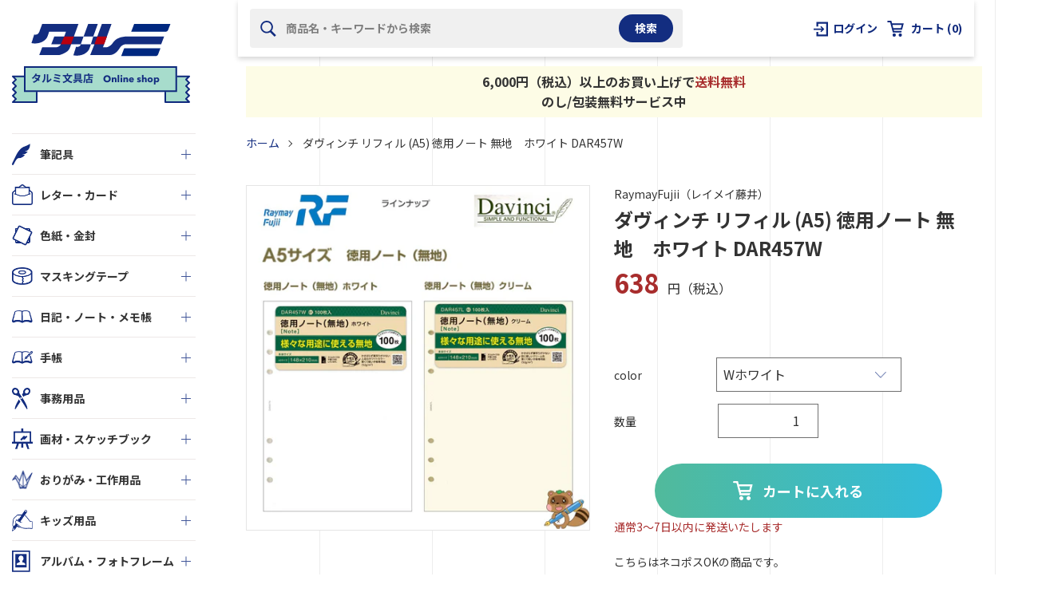

--- FILE ---
content_type: text/html; charset=utf-8
request_url: https://shop.tarumibungu.com/products/raymay_dar457w
body_size: 31386
content:
<!doctype html>
<html class="supports-no-js" lang="ja">
<head>
  <!-- Google Tag Manager -->
  <script>(function(w,d,s,l,i){w[l]=w[l]||[];w[l].push({'gtm.start':
  new Date().getTime(),event:'gtm.js'});var f=d.getElementsByTagName(s)[0],
  j=d.createElement(s),dl=l!='dataLayer'?'&l='+l:'';j.async=true;j.src=
  'https://www.googletagmanager.com/gtm.js?id='+i+dl;f.parentNode.insertBefore(j,f);
  })(window,document,'script','dataLayer','GTM-5K5HCNJ');</script>
  <!-- End Google Tag Manager -->
  <meta name="google-site-verification" content="R1cwxteQFIQlgxQYMnhPlSQDRdjGoL-PDsB-VP8llZo" />
  <!-- Global site tag (gtag.js) - Google Ads: 10831738213 -->
  <script async src="https://www.googletagmanager.com/gtag/js?id=AW-10831738213"></script>
  <script>
    window.dataLayer = window.dataLayer || [];
    function gtag(){dataLayer.push(arguments);}
    gtag('js', new Date());

    gtag('config', 'AW-10831738213');
  </script>
  <!-- yahoo -->
  <script async src="https://s.yimg.jp/images/listing/tool/cv/ytag.js"></script>
  <script>
  window.yjDataLayer = window.yjDataLayer || [];
  function ytag() { yjDataLayer.push(arguments); }
  ytag({"type":"ycl_cookie"});
  </script>

  <meta charset="utf-8">
  <meta http-equiv="X-UA-Compatible" content="IE=edge,chrome=1">
  <meta name="viewport" content="width=device-width,initial-scale=1">
  <meta name="theme-color" content="">
  <link rel="canonical" href="https://shop.tarumibungu.com/products/raymay_dar457w">

  
    <link rel="shortcut icon" href="//shop.tarumibungu.com/cdn/shop/files/favicon_5041865b-4c6a-4897-a304-165ddd0e6d2b_32x32.png?v=1641445162" type="image/png" />
  

  <title>ダヴィンチ リフィル (A5) 徳用ノート 無地　ホワイト DAR457W｜タルミ文具店 Online Shop</title>

  
    <meta name="description" content="薄い・かさばらない・裏写りが少ない　こだわりのダ・ヴィンチリフィル ●サイズ:W148×H210㎜ ●入数:100枚 ●素材:手帳専用紙 ●特長:薄い手帳用紙を使用していますので厚くなりがちな手帳を薄くできます。無地なのでスケッチなど多目的に利用できます。">
  

  <!-- /snippets/social-meta-tags.liquid -->




<meta property="og:site_name" content="タルミ文具店 Online Shop">
<meta property="og:url" content="https://shop.tarumibungu.com/products/raymay_dar457w">
<meta property="og:title" content="ダヴィンチ リフィル (A5) 徳用ノート 無地　ホワイト DAR457W">
<meta property="og:type" content="product">
<meta property="og:description" content="薄い・かさばらない・裏写りが少ない　こだわりのダ・ヴィンチリフィル ●サイズ:W148×H210㎜ ●入数:100枚 ●素材:手帳専用紙 ●特長:薄い手帳用紙を使用していますので厚くなりがちな手帳を薄くできます。無地なのでスケッチなど多目的に利用できます。">

  <meta property="og:price:amount" content="638">
  <meta property="og:price:currency" content="JPY">

<meta property="og:image" content="http://shop.tarumibungu.com/cdn/shop/files/raymay_DAR457W-1_1116b9a7-7da8-41f8-ac0d-1f11dc8321d1_1200x1200.jpg?v=1761190371">
<meta property="og:image:secure_url" content="https://shop.tarumibungu.com/cdn/shop/files/raymay_DAR457W-1_1116b9a7-7da8-41f8-ac0d-1f11dc8321d1_1200x1200.jpg?v=1761190371">


<meta name="twitter:card" content="summary_large_image">
<meta name="twitter:title" content="ダヴィンチ リフィル (A5) 徳用ノート 無地　ホワイト DAR457W">
<meta name="twitter:description" content="薄い・かさばらない・裏写りが少ない　こだわりのダ・ヴィンチリフィル ●サイズ:W148×H210㎜ ●入数:100枚 ●素材:手帳専用紙 ●特長:薄い手帳用紙を使用していますので厚くなりがちな手帳を薄くできます。無地なのでスケッチなど多目的に利用できます。">

  <style data-shopify>
  :root {
    --color-body-text: #333333;
    --color-body: #ffffff;
  }
</style>


  <script>
    document.documentElement.className = document.documentElement.className.replace('supports-no-js', 'supports-js');

    var theme = {
      strings: {
        addToCart: "カートに入れる",
        itemAddedToCart: "商品がカートに追加されました！",
        soldOut: "売り切れ",
        unavailable: "お取り扱いできません",
        viewCart: "カートを見る",
        zoomClose: "閉じる (Esc)",
        zoomPrev: "前へ (Left arrow key)",
        zoomNext: "次へ (Right arrow key)"
      },
      mapStrings: {
        addressError: "住所を調べる際にエラーが発生しました",
        addressNoResults: "その住所は見つかりませんでした",
        addressQueryLimit: "Google APIの使用量の制限を超えました。\u003ca href=\"https:\/\/developers.google.com\/maps\/premium\/usage-limits\"\u003eプレミアムプラン\u003c\/a\u003eへのアップグレードをご検討ください。",
        authError: "あなたのGoogle Mapsのアカウント認証で問題が発生しました。"
      }
    };</script>
  <link rel="preconnect" href="https://fonts.googleapis.com">
  <link rel="preconnect" href="https://fonts.gstatic.com" crossorigin>
  <link href="https://fonts.googleapis.com/css2?family=Noto+Sans+JP:wght@400;500;700&display=swap" rel="stylesheet">

  <link href="//shop.tarumibungu.com/cdn/shop/t/2/assets/theme.scss.css?v=173410721140287809601759332474" rel="stylesheet" type="text/css" media="all" />
  <link href="//shop.tarumibungu.com/cdn/shop/t/2/assets/slick.css?v=98340474046176884051638322725" rel="stylesheet" type="text/css" media="all" />
  <link href="//shop.tarumibungu.com/cdn/shop/t/2/assets/styles.css?v=56122589464087229501712022294" rel="stylesheet" type="text/css" media="all" />

  <script>window.performance && window.performance.mark && window.performance.mark('shopify.content_for_header.start');</script><meta id="shopify-digital-wallet" name="shopify-digital-wallet" content="/60227322024/digital_wallets/dialog">
<meta name="shopify-checkout-api-token" content="103b1f95c1ecb852d967be0c685defca">
<link rel="alternate" type="application/json+oembed" href="https://shop.tarumibungu.com/products/raymay_dar457w.oembed">
<script async="async" src="/checkouts/internal/preloads.js?locale=ja-JP"></script>
<script id="apple-pay-shop-capabilities" type="application/json">{"shopId":60227322024,"countryCode":"JP","currencyCode":"JPY","merchantCapabilities":["supports3DS"],"merchantId":"gid:\/\/shopify\/Shop\/60227322024","merchantName":"タルミ文具店 Online Shop","requiredBillingContactFields":["postalAddress","email","phone"],"requiredShippingContactFields":["postalAddress","email","phone"],"shippingType":"shipping","supportedNetworks":["visa","masterCard","amex","jcb","discover"],"total":{"type":"pending","label":"タルミ文具店 Online Shop","amount":"1.00"},"shopifyPaymentsEnabled":true,"supportsSubscriptions":true}</script>
<script id="shopify-features" type="application/json">{"accessToken":"103b1f95c1ecb852d967be0c685defca","betas":["rich-media-storefront-analytics"],"domain":"shop.tarumibungu.com","predictiveSearch":false,"shopId":60227322024,"locale":"ja"}</script>
<script>var Shopify = Shopify || {};
Shopify.shop = "tarumi-stationery-ec.myshopify.com";
Shopify.locale = "ja";
Shopify.currency = {"active":"JPY","rate":"1.0"};
Shopify.country = "JP";
Shopify.theme = {"name":"タルミ文具EC","id":127787204776,"schema_name":"tarumi-stationery-ec","schema_version":"1.0.0","theme_store_id":578,"role":"main"};
Shopify.theme.handle = "null";
Shopify.theme.style = {"id":null,"handle":null};
Shopify.cdnHost = "shop.tarumibungu.com/cdn";
Shopify.routes = Shopify.routes || {};
Shopify.routes.root = "/";</script>
<script type="module">!function(o){(o.Shopify=o.Shopify||{}).modules=!0}(window);</script>
<script>!function(o){function n(){var o=[];function n(){o.push(Array.prototype.slice.apply(arguments))}return n.q=o,n}var t=o.Shopify=o.Shopify||{};t.loadFeatures=n(),t.autoloadFeatures=n()}(window);</script>
<script id="shop-js-analytics" type="application/json">{"pageType":"product"}</script>
<script defer="defer" async type="module" src="//shop.tarumibungu.com/cdn/shopifycloud/shop-js/modules/v2/client.init-shop-cart-sync_Cun6Ba8E.ja.esm.js"></script>
<script defer="defer" async type="module" src="//shop.tarumibungu.com/cdn/shopifycloud/shop-js/modules/v2/chunk.common_DGWubyOB.esm.js"></script>
<script type="module">
  await import("//shop.tarumibungu.com/cdn/shopifycloud/shop-js/modules/v2/client.init-shop-cart-sync_Cun6Ba8E.ja.esm.js");
await import("//shop.tarumibungu.com/cdn/shopifycloud/shop-js/modules/v2/chunk.common_DGWubyOB.esm.js");

  window.Shopify.SignInWithShop?.initShopCartSync?.({"fedCMEnabled":true,"windoidEnabled":true});

</script>
<script id="__st">var __st={"a":60227322024,"offset":32400,"reqid":"3a7849fc-6e07-4cb4-87db-b29350bdb30b-1768602971","pageurl":"shop.tarumibungu.com\/products\/raymay_dar457w","u":"f95e3095f204","p":"product","rtyp":"product","rid":7430490292392};</script>
<script>window.ShopifyPaypalV4VisibilityTracking = true;</script>
<script id="captcha-bootstrap">!function(){'use strict';const t='contact',e='account',n='new_comment',o=[[t,t],['blogs',n],['comments',n],[t,'customer']],c=[[e,'customer_login'],[e,'guest_login'],[e,'recover_customer_password'],[e,'create_customer']],r=t=>t.map((([t,e])=>`form[action*='/${t}']:not([data-nocaptcha='true']) input[name='form_type'][value='${e}']`)).join(','),a=t=>()=>t?[...document.querySelectorAll(t)].map((t=>t.form)):[];function s(){const t=[...o],e=r(t);return a(e)}const i='password',u='form_key',d=['recaptcha-v3-token','g-recaptcha-response','h-captcha-response',i],f=()=>{try{return window.sessionStorage}catch{return}},m='__shopify_v',_=t=>t.elements[u];function p(t,e,n=!1){try{const o=window.sessionStorage,c=JSON.parse(o.getItem(e)),{data:r}=function(t){const{data:e,action:n}=t;return t[m]||n?{data:e,action:n}:{data:t,action:n}}(c);for(const[e,n]of Object.entries(r))t.elements[e]&&(t.elements[e].value=n);n&&o.removeItem(e)}catch(o){console.error('form repopulation failed',{error:o})}}const l='form_type',E='cptcha';function T(t){t.dataset[E]=!0}const w=window,h=w.document,L='Shopify',v='ce_forms',y='captcha';let A=!1;((t,e)=>{const n=(g='f06e6c50-85a8-45c8-87d0-21a2b65856fe',I='https://cdn.shopify.com/shopifycloud/storefront-forms-hcaptcha/ce_storefront_forms_captcha_hcaptcha.v1.5.2.iife.js',D={infoText:'hCaptchaによる保護',privacyText:'プライバシー',termsText:'利用規約'},(t,e,n)=>{const o=w[L][v],c=o.bindForm;if(c)return c(t,g,e,D).then(n);var r;o.q.push([[t,g,e,D],n]),r=I,A||(h.body.append(Object.assign(h.createElement('script'),{id:'captcha-provider',async:!0,src:r})),A=!0)});var g,I,D;w[L]=w[L]||{},w[L][v]=w[L][v]||{},w[L][v].q=[],w[L][y]=w[L][y]||{},w[L][y].protect=function(t,e){n(t,void 0,e),T(t)},Object.freeze(w[L][y]),function(t,e,n,w,h,L){const[v,y,A,g]=function(t,e,n){const i=e?o:[],u=t?c:[],d=[...i,...u],f=r(d),m=r(i),_=r(d.filter((([t,e])=>n.includes(e))));return[a(f),a(m),a(_),s()]}(w,h,L),I=t=>{const e=t.target;return e instanceof HTMLFormElement?e:e&&e.form},D=t=>v().includes(t);t.addEventListener('submit',(t=>{const e=I(t);if(!e)return;const n=D(e)&&!e.dataset.hcaptchaBound&&!e.dataset.recaptchaBound,o=_(e),c=g().includes(e)&&(!o||!o.value);(n||c)&&t.preventDefault(),c&&!n&&(function(t){try{if(!f())return;!function(t){const e=f();if(!e)return;const n=_(t);if(!n)return;const o=n.value;o&&e.removeItem(o)}(t);const e=Array.from(Array(32),(()=>Math.random().toString(36)[2])).join('');!function(t,e){_(t)||t.append(Object.assign(document.createElement('input'),{type:'hidden',name:u})),t.elements[u].value=e}(t,e),function(t,e){const n=f();if(!n)return;const o=[...t.querySelectorAll(`input[type='${i}']`)].map((({name:t})=>t)),c=[...d,...o],r={};for(const[a,s]of new FormData(t).entries())c.includes(a)||(r[a]=s);n.setItem(e,JSON.stringify({[m]:1,action:t.action,data:r}))}(t,e)}catch(e){console.error('failed to persist form',e)}}(e),e.submit())}));const S=(t,e)=>{t&&!t.dataset[E]&&(n(t,e.some((e=>e===t))),T(t))};for(const o of['focusin','change'])t.addEventListener(o,(t=>{const e=I(t);D(e)&&S(e,y())}));const B=e.get('form_key'),M=e.get(l),P=B&&M;t.addEventListener('DOMContentLoaded',(()=>{const t=y();if(P)for(const e of t)e.elements[l].value===M&&p(e,B);[...new Set([...A(),...v().filter((t=>'true'===t.dataset.shopifyCaptcha))])].forEach((e=>S(e,t)))}))}(h,new URLSearchParams(w.location.search),n,t,e,['guest_login'])})(!0,!0)}();</script>
<script integrity="sha256-4kQ18oKyAcykRKYeNunJcIwy7WH5gtpwJnB7kiuLZ1E=" data-source-attribution="shopify.loadfeatures" defer="defer" src="//shop.tarumibungu.com/cdn/shopifycloud/storefront/assets/storefront/load_feature-a0a9edcb.js" crossorigin="anonymous"></script>
<script data-source-attribution="shopify.dynamic_checkout.dynamic.init">var Shopify=Shopify||{};Shopify.PaymentButton=Shopify.PaymentButton||{isStorefrontPortableWallets:!0,init:function(){window.Shopify.PaymentButton.init=function(){};var t=document.createElement("script");t.src="https://shop.tarumibungu.com/cdn/shopifycloud/portable-wallets/latest/portable-wallets.ja.js",t.type="module",document.head.appendChild(t)}};
</script>
<script data-source-attribution="shopify.dynamic_checkout.buyer_consent">
  function portableWalletsHideBuyerConsent(e){var t=document.getElementById("shopify-buyer-consent"),n=document.getElementById("shopify-subscription-policy-button");t&&n&&(t.classList.add("hidden"),t.setAttribute("aria-hidden","true"),n.removeEventListener("click",e))}function portableWalletsShowBuyerConsent(e){var t=document.getElementById("shopify-buyer-consent"),n=document.getElementById("shopify-subscription-policy-button");t&&n&&(t.classList.remove("hidden"),t.removeAttribute("aria-hidden"),n.addEventListener("click",e))}window.Shopify?.PaymentButton&&(window.Shopify.PaymentButton.hideBuyerConsent=portableWalletsHideBuyerConsent,window.Shopify.PaymentButton.showBuyerConsent=portableWalletsShowBuyerConsent);
</script>
<script data-source-attribution="shopify.dynamic_checkout.cart.bootstrap">document.addEventListener("DOMContentLoaded",(function(){function t(){return document.querySelector("shopify-accelerated-checkout-cart, shopify-accelerated-checkout")}if(t())Shopify.PaymentButton.init();else{new MutationObserver((function(e,n){t()&&(Shopify.PaymentButton.init(),n.disconnect())})).observe(document.body,{childList:!0,subtree:!0})}}));
</script>
<link id="shopify-accelerated-checkout-styles" rel="stylesheet" media="screen" href="https://shop.tarumibungu.com/cdn/shopifycloud/portable-wallets/latest/accelerated-checkout-backwards-compat.css" crossorigin="anonymous">
<style id="shopify-accelerated-checkout-cart">
        #shopify-buyer-consent {
  margin-top: 1em;
  display: inline-block;
  width: 100%;
}

#shopify-buyer-consent.hidden {
  display: none;
}

#shopify-subscription-policy-button {
  background: none;
  border: none;
  padding: 0;
  text-decoration: underline;
  font-size: inherit;
  cursor: pointer;
}

#shopify-subscription-policy-button::before {
  box-shadow: none;
}

      </style>

<script>window.performance && window.performance.mark && window.performance.mark('shopify.content_for_header.end');</script>

  <script src="//shop.tarumibungu.com/cdn/shop/t/2/assets/jquery-1.11.0.min.js?v=32460426840832490021633341054" type="text/javascript"></script>
  <script src="//shop.tarumibungu.com/cdn/shop/t/2/assets/modernizr.min.js?v=44044439420609591321633341055" type="text/javascript"></script>
  <script src="//shop.tarumibungu.com/cdn/shop/t/2/assets/slick.min.js?v=71779134894361685811638322646" type="text/javascript"></script>

  <script src="//shop.tarumibungu.com/cdn/shop/t/2/assets/lazysizes.min.js?v=155223123402716617051633341055" async="async"></script>

  

  <meta name="google-site-verification" content="R1cwxteQFIQlgxQYMnhPlSQDRdjGoL-PDsB-VP8llZo" />
<link href="https://monorail-edge.shopifysvc.com" rel="dns-prefetch">
<script>(function(){if ("sendBeacon" in navigator && "performance" in window) {try {var session_token_from_headers = performance.getEntriesByType('navigation')[0].serverTiming.find(x => x.name == '_s').description;} catch {var session_token_from_headers = undefined;}var session_cookie_matches = document.cookie.match(/_shopify_s=([^;]*)/);var session_token_from_cookie = session_cookie_matches && session_cookie_matches.length === 2 ? session_cookie_matches[1] : "";var session_token = session_token_from_headers || session_token_from_cookie || "";function handle_abandonment_event(e) {var entries = performance.getEntries().filter(function(entry) {return /monorail-edge.shopifysvc.com/.test(entry.name);});if (!window.abandonment_tracked && entries.length === 0) {window.abandonment_tracked = true;var currentMs = Date.now();var navigation_start = performance.timing.navigationStart;var payload = {shop_id: 60227322024,url: window.location.href,navigation_start,duration: currentMs - navigation_start,session_token,page_type: "product"};window.navigator.sendBeacon("https://monorail-edge.shopifysvc.com/v1/produce", JSON.stringify({schema_id: "online_store_buyer_site_abandonment/1.1",payload: payload,metadata: {event_created_at_ms: currentMs,event_sent_at_ms: currentMs}}));}}window.addEventListener('pagehide', handle_abandonment_event);}}());</script>
<script id="web-pixels-manager-setup">(function e(e,d,r,n,o){if(void 0===o&&(o={}),!Boolean(null===(a=null===(i=window.Shopify)||void 0===i?void 0:i.analytics)||void 0===a?void 0:a.replayQueue)){var i,a;window.Shopify=window.Shopify||{};var t=window.Shopify;t.analytics=t.analytics||{};var s=t.analytics;s.replayQueue=[],s.publish=function(e,d,r){return s.replayQueue.push([e,d,r]),!0};try{self.performance.mark("wpm:start")}catch(e){}var l=function(){var e={modern:/Edge?\/(1{2}[4-9]|1[2-9]\d|[2-9]\d{2}|\d{4,})\.\d+(\.\d+|)|Firefox\/(1{2}[4-9]|1[2-9]\d|[2-9]\d{2}|\d{4,})\.\d+(\.\d+|)|Chrom(ium|e)\/(9{2}|\d{3,})\.\d+(\.\d+|)|(Maci|X1{2}).+ Version\/(15\.\d+|(1[6-9]|[2-9]\d|\d{3,})\.\d+)([,.]\d+|)( \(\w+\)|)( Mobile\/\w+|) Safari\/|Chrome.+OPR\/(9{2}|\d{3,})\.\d+\.\d+|(CPU[ +]OS|iPhone[ +]OS|CPU[ +]iPhone|CPU IPhone OS|CPU iPad OS)[ +]+(15[._]\d+|(1[6-9]|[2-9]\d|\d{3,})[._]\d+)([._]\d+|)|Android:?[ /-](13[3-9]|1[4-9]\d|[2-9]\d{2}|\d{4,})(\.\d+|)(\.\d+|)|Android.+Firefox\/(13[5-9]|1[4-9]\d|[2-9]\d{2}|\d{4,})\.\d+(\.\d+|)|Android.+Chrom(ium|e)\/(13[3-9]|1[4-9]\d|[2-9]\d{2}|\d{4,})\.\d+(\.\d+|)|SamsungBrowser\/([2-9]\d|\d{3,})\.\d+/,legacy:/Edge?\/(1[6-9]|[2-9]\d|\d{3,})\.\d+(\.\d+|)|Firefox\/(5[4-9]|[6-9]\d|\d{3,})\.\d+(\.\d+|)|Chrom(ium|e)\/(5[1-9]|[6-9]\d|\d{3,})\.\d+(\.\d+|)([\d.]+$|.*Safari\/(?![\d.]+ Edge\/[\d.]+$))|(Maci|X1{2}).+ Version\/(10\.\d+|(1[1-9]|[2-9]\d|\d{3,})\.\d+)([,.]\d+|)( \(\w+\)|)( Mobile\/\w+|) Safari\/|Chrome.+OPR\/(3[89]|[4-9]\d|\d{3,})\.\d+\.\d+|(CPU[ +]OS|iPhone[ +]OS|CPU[ +]iPhone|CPU IPhone OS|CPU iPad OS)[ +]+(10[._]\d+|(1[1-9]|[2-9]\d|\d{3,})[._]\d+)([._]\d+|)|Android:?[ /-](13[3-9]|1[4-9]\d|[2-9]\d{2}|\d{4,})(\.\d+|)(\.\d+|)|Mobile Safari.+OPR\/([89]\d|\d{3,})\.\d+\.\d+|Android.+Firefox\/(13[5-9]|1[4-9]\d|[2-9]\d{2}|\d{4,})\.\d+(\.\d+|)|Android.+Chrom(ium|e)\/(13[3-9]|1[4-9]\d|[2-9]\d{2}|\d{4,})\.\d+(\.\d+|)|Android.+(UC? ?Browser|UCWEB|U3)[ /]?(15\.([5-9]|\d{2,})|(1[6-9]|[2-9]\d|\d{3,})\.\d+)\.\d+|SamsungBrowser\/(5\.\d+|([6-9]|\d{2,})\.\d+)|Android.+MQ{2}Browser\/(14(\.(9|\d{2,})|)|(1[5-9]|[2-9]\d|\d{3,})(\.\d+|))(\.\d+|)|K[Aa][Ii]OS\/(3\.\d+|([4-9]|\d{2,})\.\d+)(\.\d+|)/},d=e.modern,r=e.legacy,n=navigator.userAgent;return n.match(d)?"modern":n.match(r)?"legacy":"unknown"}(),u="modern"===l?"modern":"legacy",c=(null!=n?n:{modern:"",legacy:""})[u],f=function(e){return[e.baseUrl,"/wpm","/b",e.hashVersion,"modern"===e.buildTarget?"m":"l",".js"].join("")}({baseUrl:d,hashVersion:r,buildTarget:u}),m=function(e){var d=e.version,r=e.bundleTarget,n=e.surface,o=e.pageUrl,i=e.monorailEndpoint;return{emit:function(e){var a=e.status,t=e.errorMsg,s=(new Date).getTime(),l=JSON.stringify({metadata:{event_sent_at_ms:s},events:[{schema_id:"web_pixels_manager_load/3.1",payload:{version:d,bundle_target:r,page_url:o,status:a,surface:n,error_msg:t},metadata:{event_created_at_ms:s}}]});if(!i)return console&&console.warn&&console.warn("[Web Pixels Manager] No Monorail endpoint provided, skipping logging."),!1;try{return self.navigator.sendBeacon.bind(self.navigator)(i,l)}catch(e){}var u=new XMLHttpRequest;try{return u.open("POST",i,!0),u.setRequestHeader("Content-Type","text/plain"),u.send(l),!0}catch(e){return console&&console.warn&&console.warn("[Web Pixels Manager] Got an unhandled error while logging to Monorail."),!1}}}}({version:r,bundleTarget:l,surface:e.surface,pageUrl:self.location.href,monorailEndpoint:e.monorailEndpoint});try{o.browserTarget=l,function(e){var d=e.src,r=e.async,n=void 0===r||r,o=e.onload,i=e.onerror,a=e.sri,t=e.scriptDataAttributes,s=void 0===t?{}:t,l=document.createElement("script"),u=document.querySelector("head"),c=document.querySelector("body");if(l.async=n,l.src=d,a&&(l.integrity=a,l.crossOrigin="anonymous"),s)for(var f in s)if(Object.prototype.hasOwnProperty.call(s,f))try{l.dataset[f]=s[f]}catch(e){}if(o&&l.addEventListener("load",o),i&&l.addEventListener("error",i),u)u.appendChild(l);else{if(!c)throw new Error("Did not find a head or body element to append the script");c.appendChild(l)}}({src:f,async:!0,onload:function(){if(!function(){var e,d;return Boolean(null===(d=null===(e=window.Shopify)||void 0===e?void 0:e.analytics)||void 0===d?void 0:d.initialized)}()){var d=window.webPixelsManager.init(e)||void 0;if(d){var r=window.Shopify.analytics;r.replayQueue.forEach((function(e){var r=e[0],n=e[1],o=e[2];d.publishCustomEvent(r,n,o)})),r.replayQueue=[],r.publish=d.publishCustomEvent,r.visitor=d.visitor,r.initialized=!0}}},onerror:function(){return m.emit({status:"failed",errorMsg:"".concat(f," has failed to load")})},sri:function(e){var d=/^sha384-[A-Za-z0-9+/=]+$/;return"string"==typeof e&&d.test(e)}(c)?c:"",scriptDataAttributes:o}),m.emit({status:"loading"})}catch(e){m.emit({status:"failed",errorMsg:(null==e?void 0:e.message)||"Unknown error"})}}})({shopId: 60227322024,storefrontBaseUrl: "https://shop.tarumibungu.com",extensionsBaseUrl: "https://extensions.shopifycdn.com/cdn/shopifycloud/web-pixels-manager",monorailEndpoint: "https://monorail-edge.shopifysvc.com/unstable/produce_batch",surface: "storefront-renderer",enabledBetaFlags: ["2dca8a86"],webPixelsConfigList: [{"id":"578158760","configuration":"{\"config\":\"{\\\"pixel_id\\\":\\\"G-HNM1GDQV68\\\",\\\"gtag_events\\\":[{\\\"type\\\":\\\"purchase\\\",\\\"action_label\\\":\\\"G-HNM1GDQV68\\\"},{\\\"type\\\":\\\"page_view\\\",\\\"action_label\\\":\\\"G-HNM1GDQV68\\\"},{\\\"type\\\":\\\"view_item\\\",\\\"action_label\\\":\\\"G-HNM1GDQV68\\\"},{\\\"type\\\":\\\"search\\\",\\\"action_label\\\":\\\"G-HNM1GDQV68\\\"},{\\\"type\\\":\\\"add_to_cart\\\",\\\"action_label\\\":\\\"G-HNM1GDQV68\\\"},{\\\"type\\\":\\\"begin_checkout\\\",\\\"action_label\\\":\\\"G-HNM1GDQV68\\\"},{\\\"type\\\":\\\"add_payment_info\\\",\\\"action_label\\\":\\\"G-HNM1GDQV68\\\"}],\\\"enable_monitoring_mode\\\":false}\"}","eventPayloadVersion":"v1","runtimeContext":"OPEN","scriptVersion":"b2a88bafab3e21179ed38636efcd8a93","type":"APP","apiClientId":1780363,"privacyPurposes":[],"dataSharingAdjustments":{"protectedCustomerApprovalScopes":["read_customer_address","read_customer_email","read_customer_name","read_customer_personal_data","read_customer_phone"]}},{"id":"shopify-app-pixel","configuration":"{}","eventPayloadVersion":"v1","runtimeContext":"STRICT","scriptVersion":"0450","apiClientId":"shopify-pixel","type":"APP","privacyPurposes":["ANALYTICS","MARKETING"]},{"id":"shopify-custom-pixel","eventPayloadVersion":"v1","runtimeContext":"LAX","scriptVersion":"0450","apiClientId":"shopify-pixel","type":"CUSTOM","privacyPurposes":["ANALYTICS","MARKETING"]}],isMerchantRequest: false,initData: {"shop":{"name":"タルミ文具店 Online Shop","paymentSettings":{"currencyCode":"JPY"},"myshopifyDomain":"tarumi-stationery-ec.myshopify.com","countryCode":"JP","storefrontUrl":"https:\/\/shop.tarumibungu.com"},"customer":null,"cart":null,"checkout":null,"productVariants":[{"price":{"amount":638.0,"currencyCode":"JPY"},"product":{"title":"ダヴィンチ リフィル (A5) 徳用ノート 無地　ホワイト\nDAR457W","vendor":"RaymayFujii（レイメイ藤井）","id":"7430490292392","untranslatedTitle":"ダヴィンチ リフィル (A5) 徳用ノート 無地　ホワイト\nDAR457W","url":"\/products\/raymay_dar457w","type":"手帳リフィル"},"id":"42290125570216","image":{"src":"\/\/shop.tarumibungu.com\/cdn\/shop\/files\/raymay_DAR457W-1_1116b9a7-7da8-41f8-ac0d-1f11dc8321d1.jpg?v=1761190371"},"sku":"4.90256E+12","title":"Wホワイト","untranslatedTitle":"Wホワイト"}],"purchasingCompany":null},},"https://shop.tarumibungu.com/cdn","fcfee988w5aeb613cpc8e4bc33m6693e112",{"modern":"","legacy":""},{"shopId":"60227322024","storefrontBaseUrl":"https:\/\/shop.tarumibungu.com","extensionBaseUrl":"https:\/\/extensions.shopifycdn.com\/cdn\/shopifycloud\/web-pixels-manager","surface":"storefront-renderer","enabledBetaFlags":"[\"2dca8a86\"]","isMerchantRequest":"false","hashVersion":"fcfee988w5aeb613cpc8e4bc33m6693e112","publish":"custom","events":"[[\"page_viewed\",{}],[\"product_viewed\",{\"productVariant\":{\"price\":{\"amount\":638.0,\"currencyCode\":\"JPY\"},\"product\":{\"title\":\"ダヴィンチ リフィル (A5) 徳用ノート 無地　ホワイト\\nDAR457W\",\"vendor\":\"RaymayFujii（レイメイ藤井）\",\"id\":\"7430490292392\",\"untranslatedTitle\":\"ダヴィンチ リフィル (A5) 徳用ノート 無地　ホワイト\\nDAR457W\",\"url\":\"\/products\/raymay_dar457w\",\"type\":\"手帳リフィル\"},\"id\":\"42290125570216\",\"image\":{\"src\":\"\/\/shop.tarumibungu.com\/cdn\/shop\/files\/raymay_DAR457W-1_1116b9a7-7da8-41f8-ac0d-1f11dc8321d1.jpg?v=1761190371\"},\"sku\":\"4.90256E+12\",\"title\":\"Wホワイト\",\"untranslatedTitle\":\"Wホワイト\"}}]]"});</script><script>
  window.ShopifyAnalytics = window.ShopifyAnalytics || {};
  window.ShopifyAnalytics.meta = window.ShopifyAnalytics.meta || {};
  window.ShopifyAnalytics.meta.currency = 'JPY';
  var meta = {"product":{"id":7430490292392,"gid":"gid:\/\/shopify\/Product\/7430490292392","vendor":"RaymayFujii（レイメイ藤井）","type":"手帳リフィル","handle":"raymay_dar457w","variants":[{"id":42290125570216,"price":63800,"name":"ダヴィンチ リフィル (A5) 徳用ノート 無地　ホワイト\nDAR457W - Wホワイト","public_title":"Wホワイト","sku":"4.90256E+12"}],"remote":false},"page":{"pageType":"product","resourceType":"product","resourceId":7430490292392,"requestId":"3a7849fc-6e07-4cb4-87db-b29350bdb30b-1768602971"}};
  for (var attr in meta) {
    window.ShopifyAnalytics.meta[attr] = meta[attr];
  }
</script>
<script class="analytics">
  (function () {
    var customDocumentWrite = function(content) {
      var jquery = null;

      if (window.jQuery) {
        jquery = window.jQuery;
      } else if (window.Checkout && window.Checkout.$) {
        jquery = window.Checkout.$;
      }

      if (jquery) {
        jquery('body').append(content);
      }
    };

    var hasLoggedConversion = function(token) {
      if (token) {
        return document.cookie.indexOf('loggedConversion=' + token) !== -1;
      }
      return false;
    }

    var setCookieIfConversion = function(token) {
      if (token) {
        var twoMonthsFromNow = new Date(Date.now());
        twoMonthsFromNow.setMonth(twoMonthsFromNow.getMonth() + 2);

        document.cookie = 'loggedConversion=' + token + '; expires=' + twoMonthsFromNow;
      }
    }

    var trekkie = window.ShopifyAnalytics.lib = window.trekkie = window.trekkie || [];
    if (trekkie.integrations) {
      return;
    }
    trekkie.methods = [
      'identify',
      'page',
      'ready',
      'track',
      'trackForm',
      'trackLink'
    ];
    trekkie.factory = function(method) {
      return function() {
        var args = Array.prototype.slice.call(arguments);
        args.unshift(method);
        trekkie.push(args);
        return trekkie;
      };
    };
    for (var i = 0; i < trekkie.methods.length; i++) {
      var key = trekkie.methods[i];
      trekkie[key] = trekkie.factory(key);
    }
    trekkie.load = function(config) {
      trekkie.config = config || {};
      trekkie.config.initialDocumentCookie = document.cookie;
      var first = document.getElementsByTagName('script')[0];
      var script = document.createElement('script');
      script.type = 'text/javascript';
      script.onerror = function(e) {
        var scriptFallback = document.createElement('script');
        scriptFallback.type = 'text/javascript';
        scriptFallback.onerror = function(error) {
                var Monorail = {
      produce: function produce(monorailDomain, schemaId, payload) {
        var currentMs = new Date().getTime();
        var event = {
          schema_id: schemaId,
          payload: payload,
          metadata: {
            event_created_at_ms: currentMs,
            event_sent_at_ms: currentMs
          }
        };
        return Monorail.sendRequest("https://" + monorailDomain + "/v1/produce", JSON.stringify(event));
      },
      sendRequest: function sendRequest(endpointUrl, payload) {
        // Try the sendBeacon API
        if (window && window.navigator && typeof window.navigator.sendBeacon === 'function' && typeof window.Blob === 'function' && !Monorail.isIos12()) {
          var blobData = new window.Blob([payload], {
            type: 'text/plain'
          });

          if (window.navigator.sendBeacon(endpointUrl, blobData)) {
            return true;
          } // sendBeacon was not successful

        } // XHR beacon

        var xhr = new XMLHttpRequest();

        try {
          xhr.open('POST', endpointUrl);
          xhr.setRequestHeader('Content-Type', 'text/plain');
          xhr.send(payload);
        } catch (e) {
          console.log(e);
        }

        return false;
      },
      isIos12: function isIos12() {
        return window.navigator.userAgent.lastIndexOf('iPhone; CPU iPhone OS 12_') !== -1 || window.navigator.userAgent.lastIndexOf('iPad; CPU OS 12_') !== -1;
      }
    };
    Monorail.produce('monorail-edge.shopifysvc.com',
      'trekkie_storefront_load_errors/1.1',
      {shop_id: 60227322024,
      theme_id: 127787204776,
      app_name: "storefront",
      context_url: window.location.href,
      source_url: "//shop.tarumibungu.com/cdn/s/trekkie.storefront.cd680fe47e6c39ca5d5df5f0a32d569bc48c0f27.min.js"});

        };
        scriptFallback.async = true;
        scriptFallback.src = '//shop.tarumibungu.com/cdn/s/trekkie.storefront.cd680fe47e6c39ca5d5df5f0a32d569bc48c0f27.min.js';
        first.parentNode.insertBefore(scriptFallback, first);
      };
      script.async = true;
      script.src = '//shop.tarumibungu.com/cdn/s/trekkie.storefront.cd680fe47e6c39ca5d5df5f0a32d569bc48c0f27.min.js';
      first.parentNode.insertBefore(script, first);
    };
    trekkie.load(
      {"Trekkie":{"appName":"storefront","development":false,"defaultAttributes":{"shopId":60227322024,"isMerchantRequest":null,"themeId":127787204776,"themeCityHash":"13064137273699940763","contentLanguage":"ja","currency":"JPY","eventMetadataId":"41a2d69c-1b7c-4a59-9b39-45a4bda36304"},"isServerSideCookieWritingEnabled":true,"monorailRegion":"shop_domain","enabledBetaFlags":["65f19447"]},"Session Attribution":{},"S2S":{"facebookCapiEnabled":false,"source":"trekkie-storefront-renderer","apiClientId":580111}}
    );

    var loaded = false;
    trekkie.ready(function() {
      if (loaded) return;
      loaded = true;

      window.ShopifyAnalytics.lib = window.trekkie;

      var originalDocumentWrite = document.write;
      document.write = customDocumentWrite;
      try { window.ShopifyAnalytics.merchantGoogleAnalytics.call(this); } catch(error) {};
      document.write = originalDocumentWrite;

      window.ShopifyAnalytics.lib.page(null,{"pageType":"product","resourceType":"product","resourceId":7430490292392,"requestId":"3a7849fc-6e07-4cb4-87db-b29350bdb30b-1768602971","shopifyEmitted":true});

      var match = window.location.pathname.match(/checkouts\/(.+)\/(thank_you|post_purchase)/)
      var token = match? match[1]: undefined;
      if (!hasLoggedConversion(token)) {
        setCookieIfConversion(token);
        window.ShopifyAnalytics.lib.track("Viewed Product",{"currency":"JPY","variantId":42290125570216,"productId":7430490292392,"productGid":"gid:\/\/shopify\/Product\/7430490292392","name":"ダヴィンチ リフィル (A5) 徳用ノート 無地　ホワイト\nDAR457W - Wホワイト","price":"638","sku":"4.90256E+12","brand":"RaymayFujii（レイメイ藤井）","variant":"Wホワイト","category":"手帳リフィル","nonInteraction":true,"remote":false},undefined,undefined,{"shopifyEmitted":true});
      window.ShopifyAnalytics.lib.track("monorail:\/\/trekkie_storefront_viewed_product\/1.1",{"currency":"JPY","variantId":42290125570216,"productId":7430490292392,"productGid":"gid:\/\/shopify\/Product\/7430490292392","name":"ダヴィンチ リフィル (A5) 徳用ノート 無地　ホワイト\nDAR457W - Wホワイト","price":"638","sku":"4.90256E+12","brand":"RaymayFujii（レイメイ藤井）","variant":"Wホワイト","category":"手帳リフィル","nonInteraction":true,"remote":false,"referer":"https:\/\/shop.tarumibungu.com\/products\/raymay_dar457w"});
      }
    });


        var eventsListenerScript = document.createElement('script');
        eventsListenerScript.async = true;
        eventsListenerScript.src = "//shop.tarumibungu.com/cdn/shopifycloud/storefront/assets/shop_events_listener-3da45d37.js";
        document.getElementsByTagName('head')[0].appendChild(eventsListenerScript);

})();</script>
  <script>
  if (!window.ga || (window.ga && typeof window.ga !== 'function')) {
    window.ga = function ga() {
      (window.ga.q = window.ga.q || []).push(arguments);
      if (window.Shopify && window.Shopify.analytics && typeof window.Shopify.analytics.publish === 'function') {
        window.Shopify.analytics.publish("ga_stub_called", {}, {sendTo: "google_osp_migration"});
      }
      console.error("Shopify's Google Analytics stub called with:", Array.from(arguments), "\nSee https://help.shopify.com/manual/promoting-marketing/pixels/pixel-migration#google for more information.");
    };
    if (window.Shopify && window.Shopify.analytics && typeof window.Shopify.analytics.publish === 'function') {
      window.Shopify.analytics.publish("ga_stub_initialized", {}, {sendTo: "google_osp_migration"});
    }
  }
</script>
<script
  defer
  src="https://shop.tarumibungu.com/cdn/shopifycloud/perf-kit/shopify-perf-kit-3.0.4.min.js"
  data-application="storefront-renderer"
  data-shop-id="60227322024"
  data-render-region="gcp-us-central1"
  data-page-type="product"
  data-theme-instance-id="127787204776"
  data-theme-name="tarumi-stationery-ec"
  data-theme-version="1.0.0"
  data-monorail-region="shop_domain"
  data-resource-timing-sampling-rate="10"
  data-shs="true"
  data-shs-beacon="true"
  data-shs-export-with-fetch="true"
  data-shs-logs-sample-rate="1"
  data-shs-beacon-endpoint="https://shop.tarumibungu.com/api/collect"
></script>
</head>

<body id="ダヴィンチ-リフィル-a5-徳用ノート-無地-ホワイト-dar457w" class="template-product">
  <!-- Google Tag Manager (noscript) -->
  <noscript><iframe src="https://www.googletagmanager.com/ns.html?id=GTM-5K5HCNJ"
  height="0" width="0" style="display:none;visibility:hidden"></iframe></noscript>
  <!-- End Google Tag Manager (noscript) -->

  <a class="in-page-link visually-hidden skip-link" href="#MainContent">コンテンツにスキップする</a>
    

  <div class="site-wrapper em-site-wrapper">

    <div class="em-layout grid">

      <div class="js-sidebar em-sidebar">
        <div id="shopify-section-sidebar" class="shopify-section"><div data-section-id="sidebar" data-section-type="sidebar-section">
  <button class="hidden ToggleMobileMenu" aria-haspopup="true" aria-owns="SiteNav"></button>
  <nav role="navigation">
    <div class="SiteNav em-site-nav site-nav" role="menu">
      <div class="em-sidebarLogo em-pc">
        <header>
          <div class="small--text-center">
            <div itemscope itemtype="http://schema.org/Organization">
              <h1 id="HeaderLogoWrapper">
                <a href="/" itemprop="url">
                  <img src="//shop.tarumibungu.com/cdn/shop/t/2/assets/logo_tarumi.png?v=147037495810343041421636695568" srcset="//shop.tarumibungu.com/cdn/shop/t/2/assets/logo_tarumi.png?v=147037495810343041421636695568 1x, //shop.tarumibungu.com/cdn/shop/t/2/assets/logo_tarumi_2x.png?v=29728735379511122501636695577 2x" alt="タルミ文具店 Online shop" itemprop="logo">
                </a>
              </h1>
            </div>
          </div>
        </header>
      </div>

      <div class="em-site-nav__wrap">
        
        <ul class="em-site-account em-sp">
          
            <li>
              <a href="/account/login" class="em-button em-buttonBlue -login site-nav--account"><svg aria-hidden="true" focusable="false" role="presentation" class="icon icon-login" viewBox="0 0 20 20" id="ログインドア_アイコン2" data-name="ログインドア　アイコン2" xmlns="http://www.w3.org/2000/svg" width="19" height="19" viewBox="0 0 19 19">
  <path id="パス_15845" data-name="パス 15845" d="M8.818,153.367l1.26,1.26,2.8-2.8,1.26-1.26-1.26-1.26-2.8-2.8-1.26,1.26,1.913,1.913H0v1.781H10.731Z" transform="translate(0 -141.063)" fill="#132d80"/>
  <path id="パス_15846" data-name="パス 15846" d="M109.656,0H96V5.938h2.375V2.375h10.688v14.25H98.375V13.063H96V19h15.438V0Z" transform="translate(-92.438)" fill="#132d80"/>
</svg>
  ログイン</a>
            </li>
          
        </ul>
        

        <ul class="em-list--nav list--nav">
  
    
    
    

    <li class="site-nav__item site-nav--has-submenu">
      <div class="em-site-nav__inner">
        <a href="/collections/writing-implements" class="em-site-nav__link">
          
            <figure><img src="//shop.tarumibungu.com/cdn/shop/collections/icon-pen_small.png?v=1637910512" alt=""></figure>
          
          <div>筆記具</div>
        </a>
        
        <button class="site-nav__link btn--link site-nav__expand" aria-expanded="false" aria-controls="Collapsible-1">
          <span class="site-nav__link__text" aria-hidden="true">+</span>
        </button>
        
      </div>

      
      <ul id="Collapsible-1" class="em-site-nav__submenu site-nav__submenu site-nav__submenu--collapsed" aria-hidden="true" style="display: none;">
        
          <li class="em-site-nav__sublink">
            <a href="/collections/ballpointpen" class="em-site-nav__link">
              <div>ボールペン</div>
            </a>
            
          </li>
        
          <li class="em-site-nav__sublink">
            <a href="/collections/multifunctionpen_compositepen" class="em-site-nav__link">
              <div>多機能ペン・複合ペン</div>
            </a>
            
          </li>
        
          <li class="em-site-nav__sublink">
            <a href="/collections/fountainpen" class="em-site-nav__link">
              <div>万年筆</div>
            </a>
            
          </li>
        
          <li class="em-site-nav__sublink">
            <a href="/collections/fountainpenink" class="em-site-nav__link">
              <div>万年筆インク</div>
            </a>
            
          </li>
        
          <li class="em-site-nav__sublink">
            <a href="/collections/mechanicalpencil" class="em-site-nav__link">
              <div>シャープペン</div>
            </a>
            
          </li>
        
          <li class="em-site-nav__sublink">
            <a href="/collections/pencil" class="em-site-nav__link">
              <div>鉛筆</div>
            </a>
            
          </li>
        
          <li class="em-site-nav__sublink">
            <a href="/collections/brush-pen" class="em-site-nav__link">
              <div>筆ペン</div>
            </a>
            
          </li>
        
          <li class="em-site-nav__sublink">
            <a href="/collections/fluorescent-marker" class="em-site-nav__link">
              <div>蛍光マーカー</div>
            </a>
            
          </li>
        
          <li class="em-site-nav__sublink">
            <a href="/collections/correction-supplies" class="em-site-nav__link">
              <div>修正用品</div>
            </a>
            
          </li>
        
          <li class="em-site-nav__sublink">
            <a href="/collections/pencil-case_pen-case" class="em-site-nav__link">
              <div>ふで箱・ペンケース</div>
            </a>
            
          </li>
        
          <li class="em-site-nav__sublink">
            <a href="/collections/other-stationery-supplies" class="em-site-nav__link">
              <div>その他、筆記具用品</div>
            </a>
            
          </li>
        
      </ul>
    </li>
  
    
    
    

    <li class="site-nav__item site-nav--has-submenu">
      <div class="em-site-nav__inner">
        <a href="/collections/lettercard" class="em-site-nav__link">
          
            <figure><img src="//shop.tarumibungu.com/cdn/shop/collections/icon-letter_small.png?v=1637913828" alt=""></figure>
          
          <div>レター・カード</div>
        </a>
        
        <button class="site-nav__link btn--link site-nav__expand" aria-expanded="false" aria-controls="Collapsible-2">
          <span class="site-nav__link__text" aria-hidden="true">+</span>
        </button>
        
      </div>

      
      <ul id="Collapsible-2" class="em-site-nav__submenu site-nav__submenu site-nav__submenu--collapsed" aria-hidden="true" style="display: none;">
        
          <li class="em-site-nav__sublink">
            <a href="/collections/letter" class="em-site-nav__link">
              <div>レター</div>
            </a>
            
          </li>
        
          <li class="em-site-nav__sublink">
            <a href="/collections/stationery_envelope" class="em-site-nav__link">
              <div>便箋・封筒</div>
            </a>
            
          </li>
        
          <li class="em-site-nav__sublink">
            <a href="/collections/postcard_card" class="em-site-nav__link">
              <div>ハガキ・カード</div>
            </a>
            
          </li>
        
          <li class="em-site-nav__sublink">
            <a href="/collections/sealing_tape" class="em-site-nav__link">
              <div>シール・テープ</div>
            </a>
            
          </li>
        
          <li class="em-site-nav__sublink">
            <a href="/collections/stamp_embosser" class="em-site-nav__link">
              <div>スタンプ・エンボッサー</div>
            </a>
            
          </li>
        
          <li class="em-site-nav__sublink">
            <a href="/collections/other-letter_card-supplies" class="em-site-nav__link">
              <div>その他、レター・カード用品</div>
            </a>
            
          </li>
        
      </ul>
    </li>
  
    
    
    

    <li class="site-nav__item site-nav--has-submenu">
      <div class="em-site-nav__inner">
        <a href="/collections/shikishi_shugibukuro" class="em-site-nav__link">
          
            <figure><img src="//shop.tarumibungu.com/cdn/shop/collections/icon-colored_paper_small.png?v=1637913845" alt=""></figure>
          
          <div>色紙・金封</div>
        </a>
        
        <button class="site-nav__link btn--link site-nav__expand" aria-expanded="false" aria-controls="Collapsible-3">
          <span class="site-nav__link__text" aria-hidden="true">+</span>
        </button>
        
      </div>

      
      <ul id="Collapsible-3" class="em-site-nav__submenu site-nav__submenu site-nav__submenu--collapsed" aria-hidden="true" style="display: none;">
        
          <li class="em-site-nav__sublink">
            <a href="/collections/shikishi_strip" class="em-site-nav__link">
              <div>色紙・短冊</div>
            </a>
            
          </li>
        
          <li class="em-site-nav__sublink">
            <a href="/collections/gift-bag_gold-seal" class="em-site-nav__link">
              <div>祝儀袋・金封</div>
            </a>
            
          </li>
        
          <li class="em-site-nav__sublink">
            <a href="/collections/other-coloredpaper_goldsealing-supplies" class="em-site-nav__link">
              <div>その他、色紙・金封用品</div>
            </a>
            
          </li>
        
      </ul>
    </li>
  
    
    
    

    <li class="site-nav__item site-nav--has-submenu">
      <div class="em-site-nav__inner">
        <a href="/collections/maskingtape" class="em-site-nav__link">
          
            <figure><img src="//shop.tarumibungu.com/cdn/shop/collections/icon-masking_tape_small.png?v=1637913864" alt=""></figure>
          
          <div>マスキングテープ</div>
        </a>
        
        <button class="site-nav__link btn--link site-nav__expand" aria-expanded="false" aria-controls="Collapsible-4">
          <span class="site-nav__link__text" aria-hidden="true">+</span>
        </button>
        
      </div>

      
      <ul id="Collapsible-4" class="em-site-nav__submenu site-nav__submenu site-nav__submenu--collapsed" aria-hidden="true" style="display: none;">
        
          <li class="em-site-nav__sublink">
            <a href="/collections/masking-tape-plain" class="em-site-nav__link">
              <div>マスキングテープ（無地）</div>
            </a>
            
          </li>
        
          <li class="em-site-nav__sublink">
            <a href="/collections/masking-tape-seasonal-event" class="em-site-nav__link">
              <div>マスキングテープ（季節もの・イベントごと）</div>
            </a>
            
          </li>
        
          <li class="em-site-nav__sublink">
            <a href="/collections/cutter" class="em-site-nav__link">
              <div>カッター</div>
            </a>
            
          </li>
        
          <li class="em-site-nav__sublink">
            <a href="/collections/other-maskingtape-supplies" class="em-site-nav__link">
              <div>その他、マスキングテープ用品類</div>
            </a>
            
          </li>
        
      </ul>
    </li>
  
    
    
    

    <li class="site-nav__item site-nav--has-submenu">
      <div class="em-site-nav__inner">
        <a href="/collections/diary_notebook_notepad" class="em-site-nav__link">
          
            <figure><img src="//shop.tarumibungu.com/cdn/shop/collections/icon-note_small.png?v=1637913887" alt=""></figure>
          
          <div>日記・ノート・メモ帳</div>
        </a>
        
        <button class="site-nav__link btn--link site-nav__expand" aria-expanded="false" aria-controls="Collapsible-5">
          <span class="site-nav__link__text" aria-hidden="true">+</span>
        </button>
        
      </div>

      
      <ul id="Collapsible-5" class="em-site-nav__submenu site-nav__submenu site-nav__submenu--collapsed" aria-hidden="true" style="display: none;">
        
          <li class="em-site-nav__sublink">
            <a href="/collections/binder_notebook-cover" class="em-site-nav__link">
              <div>バインダー・ノートカバー</div>
            </a>
            
          </li>
        
          <li class="em-site-nav__sublink">
            <a href="/collections/notebook_report-paper" class="em-site-nav__link">
              <div>ノート・レポート用紙</div>
            </a>
            
          </li>
        
          <li class="em-site-nav__sublink">
            <a href="/collections/loose-leaf" class="em-site-nav__link">
              <div>ルーズリーフ</div>
            </a>
            
          </li>
        
          <li class="em-site-nav__sublink">
            <a href="/collections/diary_household-account-book" class="em-site-nav__link">
              <div>日記帳・家計簿</div>
            </a>
            
          </li>
        
          <li class="em-site-nav__sublink">
            <a href="/collections/notepad_sticky-note" class="em-site-nav__link">
              <div>メモ帳・ふせん</div>
            </a>
            
          </li>
        
          <li class="em-site-nav__sublink">
            <a href="/collections/other-diary_notebook_notepad" class="em-site-nav__link">
              <div>その他、日記・ノート・メモ帳用品</div>
            </a>
            
          </li>
        
      </ul>
    </li>
  
    
    
    

    <li class="site-nav__item site-nav--has-submenu">
      <div class="em-site-nav__inner">
        <a href="/collections/pocketbook" class="em-site-nav__link">
          
            <figure><img src="//shop.tarumibungu.com/cdn/shop/collections/icon-diary_small.png?v=1637913900" alt=""></figure>
          
          <div>手帳</div>
        </a>
        
        <button class="site-nav__link btn--link site-nav__expand" aria-expanded="false" aria-controls="Collapsible-6">
          <span class="site-nav__link__text" aria-hidden="true">+</span>
        </button>
        
      </div>

      
      <ul id="Collapsible-6" class="em-site-nav__submenu site-nav__submenu site-nav__submenu--collapsed" aria-hidden="true" style="display: none;">
        
          <li class="em-site-nav__sublink">
            <a href="/collections/system-pocketbook" class="em-site-nav__link">
              <div>システム手帳・手帳本体</div>
            </a>
            
          </li>
        
          <li class="em-site-nav__sublink">
            <a href="/collections/pocketbook-refill" class="em-site-nav__link">
              <div>手帳リフィル</div>
            </a>
            
          </li>
        
          <li class="em-site-nav__sublink">
            <a href="/collections/other-pocketbook-supplies" class="em-site-nav__link">
              <div>その他、手帳用品類</div>
            </a>
            
          </li>
        
      </ul>
    </li>
  
    
    
    

    <li class="site-nav__item site-nav--has-submenu">
      <div class="em-site-nav__inner">
        <a href="/collections/office-supplies" class="em-site-nav__link">
          
            <figure><img src="//shop.tarumibungu.com/cdn/shop/collections/icon-scissors_small.png?v=1637913917" alt=""></figure>
          
          <div>事務用品</div>
        </a>
        
        <button class="site-nav__link btn--link site-nav__expand" aria-expanded="false" aria-controls="Collapsible-7">
          <span class="site-nav__link__text" aria-hidden="true">+</span>
        </button>
        
      </div>

      
      <ul id="Collapsible-7" class="em-site-nav__submenu site-nav__submenu site-nav__submenu--collapsed" aria-hidden="true" style="display: none;">
        
          <li class="em-site-nav__sublink">
            <a href="/collections/files_storage-supplies" class="em-site-nav__link">
              <div>ファイル・収納用品</div>
            </a>
            
          </li>
        
          <li class="em-site-nav__sublink">
            <a href="/collections/stapler_punch_clip" class="em-site-nav__link">
              <div>ホッチキス・パンチ・クリップ</div>
            </a>
            
          </li>
        
          <li class="em-site-nav__sublink">
            <a href="/collections/scissors_cutter_cuttermat" class="em-site-nav__link">
              <div>はさみ・カッター・カッターマット</div>
            </a>
            
          </li>
        
          <li class="em-site-nav__sublink">
            <a href="/collections/magnets_hooks_bulletinboards" class="em-site-nav__link">
              <div>マグネット・フック・掲示用品</div>
            </a>
            
          </li>
        
          <li class="em-site-nav__sublink">
            <a href="/collections/pc_smartphone-supplies" class="em-site-nav__link">
              <div>パソコン・スマホ用品</div>
            </a>
            
          </li>
        
          <li class="em-site-nav__sublink">
            <a href="/collections/other-office-supplies" class="em-site-nav__link">
              <div>その他、事務用品類</div>
            </a>
            
          </li>
        
      </ul>
    </li>
  
    
    
    

    <li class="site-nav__item site-nav--has-submenu">
      <div class="em-site-nav__inner">
        <a href="/collections/artsupplies_sketchbook" class="em-site-nav__link">
          
            <figure><img src="//shop.tarumibungu.com/cdn/shop/collections/icon-easel_small.png?v=1637913931" alt=""></figure>
          
          <div>画材・スケッチブック</div>
        </a>
        
        <button class="site-nav__link btn--link site-nav__expand" aria-expanded="false" aria-controls="Collapsible-8">
          <span class="site-nav__link__text" aria-hidden="true">+</span>
        </button>
        
      </div>

      
      <ul id="Collapsible-8" class="em-site-nav__submenu site-nav__submenu site-nav__submenu--collapsed" aria-hidden="true" style="display: none;">
        
          <li class="em-site-nav__sublink">
            <a href="/collections/paints_brushes" class="em-site-nav__link">
              <div>絵具・筆</div>
            </a>
            
          </li>
        
          <li class="em-site-nav__sublink">
            <a href="/collections/for-manga" class="em-site-nav__link">
              <div>マンガ用品</div>
            </a>
            
          </li>
        
          <li class="em-site-nav__sublink">
            <a href="/collections/other-art-supplies" class="em-site-nav__link">
              <div>その他、画材用品類</div>
            </a>
            
          </li>
        
      </ul>
    </li>
  
    
    
    

    <li class="site-nav__item site-nav--has-submenu">
      <div class="em-site-nav__inner">
        <a href="/collections/origami_craft" class="em-site-nav__link">
          
            <figure><img src="//shop.tarumibungu.com/cdn/shop/collections/icon-origami_small.png?v=1637913944" alt=""></figure>
          
          <div>おりがみ・工作用品</div>
        </a>
        
        <button class="site-nav__link btn--link site-nav__expand" aria-expanded="false" aria-controls="Collapsible-9">
          <span class="site-nav__link__text" aria-hidden="true">+</span>
        </button>
        
      </div>

      
      <ul id="Collapsible-9" class="em-site-nav__submenu site-nav__submenu site-nav__submenu--collapsed" aria-hidden="true" style="display: none;">
        
          <li class="em-site-nav__sublink">
            <a href="/collections/origami" class="em-site-nav__link">
              <div>おりがみ</div>
            </a>
            
          </li>
        
          <li class="em-site-nav__sublink">
            <a href="/collections/craft" class="em-site-nav__link">
              <div>工作用品類</div>
            </a>
            
          </li>
        
      </ul>
    </li>
  
    
    
    

    <li class="site-nav__item site-nav--has-submenu">
      <div class="em-site-nav__inner">
        <a href="/collections/kids" class="em-site-nav__link">
          
            <figure><img src="//shop.tarumibungu.com/cdn/shop/collections/icon-kids_small.png?v=1637913959" alt=""></figure>
          
          <div>キッズ用品</div>
        </a>
        
        <button class="site-nav__link btn--link site-nav__expand" aria-expanded="false" aria-controls="Collapsible-10">
          <span class="site-nav__link__text" aria-hidden="true">+</span>
        </button>
        
      </div>

      
      <ul id="Collapsible-10" class="em-site-nav__submenu site-nav__submenu site-nav__submenu--collapsed" aria-hidden="true" style="display: none;">
        
          <li class="em-site-nav__sublink">
            <a href="/collections/newsemester-supplies" class="em-site-nav__link">
              <div>新学期用品</div>
            </a>
            
          </li>
        
          <li class="em-site-nav__sublink">
            <a href="/collections/character" class="em-site-nav__link">
              <div>キャラクターグッズ</div>
            </a>
            
          </li>
        
          <li class="em-site-nav__sublink">
            <a href="/collections/globe" class="em-site-nav__link">
              <div>地球儀</div>
            </a>
            
          </li>
        
          <li class="em-site-nav__sublink">
            <a href="/collections/livinglearning" class="em-site-nav__link">
              <div>リビング学習</div>
            </a>
            
          </li>
        
          <li class="em-site-nav__sublink">
            <a href="/collections/original" class="em-site-nav__link">
              <div>オリジナル品</div>
            </a>
            
          </li>
        
          <li class="em-site-nav__sublink">
            <a href="/collections/other-craft_educational-supplies" class="em-site-nav__link">
              <div>その他、工作用品・教育用品類</div>
            </a>
            
          </li>
        
      </ul>
    </li>
  
    
    
    

    <li class="site-nav__item site-nav--has-submenu">
      <div class="em-site-nav__inner">
        <a href="/collections/album_frame" class="em-site-nav__link">
          
            <figure><img src="//shop.tarumibungu.com/cdn/shop/collections/icon-album_small.png?v=1637913972" alt=""></figure>
          
          <div>アルバム・フォトフレーム</div>
        </a>
        
        <button class="site-nav__link btn--link site-nav__expand" aria-expanded="false" aria-controls="Collapsible-11">
          <span class="site-nav__link__text" aria-hidden="true">+</span>
        </button>
        
      </div>

      
      <ul id="Collapsible-11" class="em-site-nav__submenu site-nav__submenu site-nav__submenu--collapsed" aria-hidden="true" style="display: none;">
        
          <li class="em-site-nav__sublink">
            <a href="/collections/album_photoframe" class="em-site-nav__link">
              <div>アルバム・フォトフレーム</div>
            </a>
            
          </li>
        
          <li class="em-site-nav__sublink">
            <a href="/collections/pictureframe" class="em-site-nav__link">
              <div>額縁</div>
            </a>
            
          </li>
        
          <li class="em-site-nav__sublink">
            <a href="/collections/other-albumframe" class="em-site-nav__link">
              <div>その他、アルバム・フォトフレーム・額縁用品</div>
            </a>
            
          </li>
        
      </ul>
    </li>
  
    
    
    

    <li class="site-nav__item site-nav--has-submenu">
      <div class="em-site-nav__inner">
        <a href="/collections/leather" class="em-site-nav__link">
          
            <figure><img src="//shop.tarumibungu.com/cdn/shop/collections/icon-leather_small.png?v=1637913986" alt=""></figure>
          
          <div>革製品</div>
        </a>
        
        <button class="site-nav__link btn--link site-nav__expand" aria-expanded="false" aria-controls="Collapsible-12">
          <span class="site-nav__link__text" aria-hidden="true">+</span>
        </button>
        
      </div>

      
      <ul id="Collapsible-12" class="em-site-nav__submenu site-nav__submenu site-nav__submenu--collapsed" aria-hidden="true" style="display: none;">
        
          <li class="em-site-nav__sublink">
            <a href="/collections/namecardholder" class="em-site-nav__link">
              <div>名刺入れ</div>
            </a>
            
          </li>
        
          <li class="em-site-nav__sublink">
            <a href="/collections/cardcase_passholder" class="em-site-nav__link">
              <div>カードケース・パス入れ</div>
            </a>
            
          </li>
        
          <li class="em-site-nav__sublink">
            <a href="/collections/keycase" class="em-site-nav__link">
              <div>キーケース</div>
            </a>
            
          </li>
        
          <li class="em-site-nav__sublink">
            <a href="/collections/bag" class="em-site-nav__link">
              <div>バッグ</div>
            </a>
            
          </li>
        
          <li class="em-site-nav__sublink">
            <a href="/collections/pencase_sheath" class="em-site-nav__link">
              <div>ペンケース・シース</div>
            </a>
            
          </li>
        
          <li class="em-site-nav__sublink">
            <a href="/collections/other-leather-supplies" class="em-site-nav__link">
              <div>その他、革製品</div>
            </a>
            
          </li>
        
      </ul>
    </li>
  
    
    
    

    <li class="site-nav__item site-nav--has-submenu">
      <div class="em-site-nav__inner">
        <a href="/collections/calligraphy" class="em-site-nav__link">
          
            <figure><img src="//shop.tarumibungu.com/cdn/shop/collections/icon-brush_small.png?v=1637913998" alt=""></figure>
          
          <div>書道用品</div>
        </a>
        
        <button class="site-nav__link btn--link site-nav__expand" aria-expanded="false" aria-controls="Collapsible-13">
          <span class="site-nav__link__text" aria-hidden="true">+</span>
        </button>
        
      </div>

      
      <ul id="Collapsible-13" class="em-site-nav__submenu site-nav__submenu site-nav__submenu--collapsed" aria-hidden="true" style="display: none;">
        
          <li class="em-site-nav__sublink">
            <a href="/collections/brush" class="em-site-nav__link">
              <div>筆</div>
            </a>
            
          </li>
        
          <li class="em-site-nav__sublink">
            <a href="/collections/japanese-writing-paper" class="em-site-nav__link">
              <div>半紙</div>
            </a>
            
          </li>
        
          <li class="em-site-nav__sublink">
            <a href="/collections/inkdrops" class="em-site-nav__link">
              <div>墨滴</div>
            </a>
            
          </li>
        
          <li class="em-site-nav__sublink">
            <a href="/collections/calligraphyset" class="em-site-nav__link">
              <div>書道セット</div>
            </a>
            
          </li>
        
          <li class="em-site-nav__sublink">
            <a href="/collections/other-calligraphy-supplies" class="em-site-nav__link">
              <div>その他、書道用品</div>
            </a>
            
          </li>
        
      </ul>
    </li>
  
    
    
    

    <li class="site-nav__item site-nav--has-submenu">
      <div class="em-site-nav__inner">
        <a href="/collections/overseas" class="em-site-nav__link">
          
            <figure><img src="//shop.tarumibungu.com/cdn/shop/collections/icon-earth_small.png?v=1637914014" alt=""></figure>
          
          <div>海外の文具</div>
        </a>
        
        <button class="site-nav__link btn--link site-nav__expand" aria-expanded="false" aria-controls="Collapsible-14">
          <span class="site-nav__link__text" aria-hidden="true">+</span>
        </button>
        
      </div>

      
      <ul id="Collapsible-14" class="em-site-nav__submenu site-nav__submenu site-nav__submenu--collapsed" aria-hidden="true" style="display: none;">
        
          <li class="em-site-nav__sublink">
            <a href="/collections/ballpointpen_overseas" class="em-site-nav__link">
              <div>ボールペン</div>
            </a>
            
          </li>
        
          <li class="em-site-nav__sublink">
            <a href="/collections/multifunctionpen_compositepen_overseas" class="em-site-nav__link">
              <div>多機能ペン・複合ペン</div>
            </a>
            
          </li>
        
          <li class="em-site-nav__sublink">
            <a href="/collections/fountainpen_overseas" class="em-site-nav__link">
              <div>万年筆</div>
            </a>
            
          </li>
        
          <li class="em-site-nav__sublink">
            <a href="/collections/fountainpenink_overseas" class="em-site-nav__link">
              <div>万年筆インク</div>
            </a>
            
          </li>
        
          <li class="em-site-nav__sublink">
            <a href="/collections/mechanicalpencil_overseas" class="em-site-nav__link">
              <div>シャープペン</div>
            </a>
            
          </li>
        
          <li class="em-site-nav__sublink">
            <a href="/collections/notebook_notepad_overseas" class="em-site-nav__link">
              <div>ノート・メモ帳</div>
            </a>
            
          </li>
        
          <li class="em-site-nav__sublink">
            <a href="/collections/other-overseas-stationery" class="em-site-nav__link">
              <div>その他、海外の文具</div>
            </a>
            
          </li>
        
      </ul>
    </li>
  
    
    
    

    <li class="site-nav__item site-nav--has-submenu">
      <div class="em-site-nav__inner">
        <a href="/collections/furniture" class="em-site-nav__link">
          
            <figure><img src="//shop.tarumibungu.com/cdn/shop/collections/icon-furniture_small.png?v=1637914028" alt=""></figure>
          
          <div>家具</div>
        </a>
        
        <button class="site-nav__link btn--link site-nav__expand" aria-expanded="false" aria-controls="Collapsible-15">
          <span class="site-nav__link__text" aria-hidden="true">+</span>
        </button>
        
      </div>

      
      <ul id="Collapsible-15" class="em-site-nav__submenu site-nav__submenu site-nav__submenu--collapsed" aria-hidden="true" style="display: none;">
        
          <li class="em-site-nav__sublink">
            <a href="/collections/desk" class="em-site-nav__link">
              <div>デスク</div>
            </a>
            
          </li>
        
          <li class="em-site-nav__sublink">
            <a href="/collections/chair" class="em-site-nav__link">
              <div>椅子</div>
            </a>
            
          </li>
        
          <li class="em-site-nav__sublink">
            <a href="/collections/other-furniture" class="em-site-nav__link">
              <div>その他、家具</div>
            </a>
            
          </li>
        
      </ul>
    </li>
  
</ul>

        <h2 class="em-sidebar__title"><span>利用シーン・場面から選ぶ</span></h2>
        
          
            <div class="em-sidebarBnr -feature">
          
              <div class="em-sidebarBnr__item">
                <a href="/collections/for-work" class="em-sidebarBnr__link">
                  <figure class="em-sidebarBnr__image"><img src="//shop.tarumibungu.com/cdn/shop/files/sideBnr1.png?v=1640254531" alt="" /></figure>
                  <div class="em-sidebarBnr__text">仕事で活躍!Workグッズ特集</div>
                </a>
              </div>
          
        
          
              <div class="em-sidebarBnr__item">
                <a href="/collections/home-time" class="em-sidebarBnr__link">
                  <figure class="em-sidebarBnr__image"><img src="//shop.tarumibungu.com/cdn/shop/files/sideBnr2.png?v=1640254599" alt="" /></figure>
                  <div class="em-sidebarBnr__text">楽しく過ごそう！おうち時間特集</div>
                </a>
              </div>
          
            </div>
          
        

        <ul class="em-list--nav list--nav">
  
    
    
    

    <li class="site-nav__item site-nav--has-submenu">
      <div class="em-site-nav__inner">
        <a href="/collections/gifts_celebrations" class="em-site-nav__link">
          
          <div>ギフト・お祝い</div>
        </a>
        
        <button class="site-nav__link btn--link site-nav__expand" aria-expanded="false" aria-controls="Collapsible-1">
          <span class="site-nav__link__text" aria-hidden="true">+</span>
        </button>
        
      </div>

      
      <ul id="Collapsible-1" class="em-site-nav__submenu site-nav__submenu site-nav__submenu--collapsed" aria-hidden="true" style="display: none;">
        
          <li class="em-site-nav__sublink">
            <a href="/collections/gifts_celebrations-5000" class="em-site-nav__link">
              <div>~5000円</div>
            </a>
            
          </li>
        
          <li class="em-site-nav__sublink">
            <a href="/collections/gifts_celebrations-5001_10000" class="em-site-nav__link">
              <div>5001円~10000円</div>
            </a>
            
          </li>
        
          <li class="em-site-nav__sublink">
            <a href="/collections/gifts_celebrations-10001_30000" class="em-site-nav__link">
              <div>10001円~30000円</div>
            </a>
            
          </li>
        
          <li class="em-site-nav__sublink">
            <a href="/collections/gifts_celebrations-30001" class="em-site-nav__link">
              <div>30001円~</div>
            </a>
            
          </li>
        
      </ul>
    </li>
  
    
    
    

    <li class="site-nav__item">
      <div class="em-site-nav__inner">
        <a href="/collections/for-work" class="em-site-nav__link">
          
          <div>仕事グッズ</div>
        </a>
        
      </div>

      
    </li>
  
    
    
    

    <li class="site-nav__item">
      <div class="em-site-nav__inner">
        <a href="/collections/toys_educational-supplies" class="em-site-nav__link">
          
          <div>玩具・知育用品</div>
        </a>
        
      </div>

      
    </li>
  
    
    
    

    <li class="site-nav__item">
      <div class="em-site-nav__inner">
        <a href="/collections/media" class="em-site-nav__link">
          
          <div>メディア掲載</div>
        </a>
        
      </div>

      
    </li>
  
    
    
    

    <li class="site-nav__item">
      <div class="em-site-nav__inner">
        <a href="/collections/glasspen_bottleink" class="em-site-nav__link">
          
          <div>ガラスペン・ボトルインク特集</div>
        </a>
        
      </div>

      
    </li>
  
    
    
    

    <li class="site-nav__item">
      <div class="em-site-nav__inner">
        <a href="/collections/for-girls" class="em-site-nav__link">
          
          <div>女子文具</div>
        </a>
        
      </div>

      
    </li>
  
    
    
    

    <li class="site-nav__item">
      <div class="em-site-nav__inner">
        <a href="/collections/stationery_for_men" class="em-site-nav__link">
          
          <div>男子文具</div>
        </a>
        
      </div>

      
    </li>
  
    
    
    

    <li class="site-nav__item site-nav--has-submenu">
      <div class="em-site-nav__inner">
        <a href="/collections/home-time" class="em-site-nav__link">
          
          <div>おうち時間</div>
        </a>
        
        <button class="site-nav__link btn--link site-nav__expand" aria-expanded="false" aria-controls="Collapsible-8">
          <span class="site-nav__link__text" aria-hidden="true">+</span>
        </button>
        
      </div>

      
      <ul id="Collapsible-8" class="em-site-nav__submenu site-nav__submenu site-nav__submenu--collapsed" aria-hidden="true" style="display: none;">
        
          <li class="em-site-nav__sublink">
            <a href="/collections/sterilization-disinfection" class="em-site-nav__link">
              <div>除菌消毒</div>
            </a>
            
          </li>
        
          <li class="em-site-nav__sublink">
            <a href="/collections/home-employment" class="em-site-nav__link">
              <div>在宅ワーク</div>
            </a>
            
          </li>
        
          <li class="em-site-nav__sublink">
            <a href="/collections/home-study" class="em-site-nav__link">
              <div>おうち学習</div>
            </a>
            
          </li>
        
          <li class="em-site-nav__sublink">
            <a href="/collections/home-art" class="em-site-nav__link">
              <div>おうちアート</div>
            </a>
            
          </li>
        
          <li class="em-site-nav__sublink">
            <a href="/collections/home-organize" class="em-site-nav__link">
              <div>おうち整理整頓</div>
            </a>
            
          </li>
        
          <li class="em-site-nav__sublink">
            <a href="/collections/giga-school" class="em-site-nav__link">
              <div>GIGAスクール</div>
            </a>
            
          </li>
        
      </ul>
    </li>
  
    
    
    

    <li class="site-nav__item">
      <div class="em-site-nav__inner">
        <a href="/collections/founding-commemoration" class="em-site-nav__link">
          
          <div>老舗メーカー創業記念</div>
        </a>
        
      </div>

      
    </li>
  
    
    
    

    <li class="site-nav__item">
      <div class="em-site-nav__inner">
        <a href="/collections/classic" class="em-site-nav__link">
          
          <div>クラシックな文具</div>
        </a>
        
      </div>

      
    </li>
  
    
    
    

    <li class="site-nav__item">
      <div class="em-site-nav__inner">
        <a href="/collections/office-health" class="em-site-nav__link">
          
          <div>オフィス健康グッズ</div>
        </a>
        
      </div>

      
    </li>
  
</ul>
      </div>

      <div class="em-sidebarBnr">
        <div class="em-sidebarBnr__item">
          <a href="https://lin.ee/KaXGBXk" target="_blank" rel="noopener noreferrer" class="em-sidebarBnr__link">
            <figure class="em-sidebarBnr__image">
              <img src="//shop.tarumibungu.com/cdn/shop/t/2/assets/bnr_line-side.png?v=55513006712435899641636616637" alt="" class="em-pc">
              <img src="//shop.tarumibungu.com/cdn/shop/t/2/assets/bnr_line_sp.png?v=8836237213443593621636617695" alt="" class="em-sp">
            </figure>
          </a>
        </div>
        <div class="em-sidebarBnr__item">
          <a href="https://www.instagram.com/bunguya_tarumi/" target="_blank" rel="noopener noreferrer" class="em-sidebarBnr__link">
            <figure class="em-sidebarBnr__image">
              <img src="//shop.tarumibungu.com/cdn/shop/t/2/assets/bnr_instagram-side.png?v=41472743285519094561636616618" alt="" class="em-pc">
              <img src="//shop.tarumibungu.com/cdn/shop/t/2/assets/bnr_instagram_sp.png?v=8874755210750652731636616677" alt="" class="em-sp">
            </figure>
          </a>
        </div>
        <div class="em-sidebarBnr__item">
          <a href="https://shop.tarumibungu.com/blogs/news/shop" class="em-sidebarBnr__link">
            <figure class="em-sidebarBnr__image">
              <img src="//shop.tarumibungu.com/cdn/shop/t/2/assets/bnr_coupon_pc.jpg?v=107149073653125793001642644402" srcset="//shop.tarumibungu.com/cdn/shop/t/2/assets/bnr_coupon_pc.jpg?v=107149073653125793001642644402 1x, //shop.tarumibungu.com/cdn/shop/t/2/assets/bnr_coupon_pc_2x.jpg?v=26972558801622119411642725116 2x" alt="" class="em-pc">
              <img src="//shop.tarumibungu.com/cdn/shop/t/2/assets/bnr_coupon_sp.jpg?v=32402390914879459581642644418" srcset="//shop.tarumibungu.com/cdn/shop/t/2/assets/bnr_coupon_sp.jpg?v=32402390914879459581642644418 1x, //shop.tarumibungu.com/cdn/shop/t/2/assets/bnr_coupon_sp_2x.jpg?v=139900568581123429281642725138 2x" alt="" class="em-sp">
            </figure>
          </a>
        </div>
      </div>
    </div>
  </nav>
</div>




</div>
      </div>
      <main class="main-content" id="MainContent" role="main">
        <div class="em-header">
          <div class="em-container">
            <div id="shopify-section-header" class="shopify-section"><div class="em-header__inner">
  <div class="em-header__content js-pcfixed">
    <div class="em-header__search">
      <form action="/search" method="get" class="em-searchBox" role="search">
        <input type="hidden" name="options[prefix]" value="last" />
        <input type="hidden" name="type" value="product">
        <div class="em-searchBox__inner">
          <label class="em-searchBox__focus" for="topSearch"><svg xmlns="http://www.w3.org/2000/svg" aria-hidden="true" focusable="false" class="icon icon-search" width="24.427" height="25" viewBox="0 0 24.427 25">
  <path id="icons8-search" d="M13.743,3A9.743,9.743,0,1,0,18.96,20.966L26,28l2.431-2.431-6.933-6.934A9.734,9.734,0,0,0,13.743,3Zm0,2.292a7.451,7.451,0,1,1-7.451,7.451A7.436,7.436,0,0,1,13.743,5.292Z" transform="translate(-4 -3)" fill="#132d80"/>
</svg>
  </label>
          <input type="search" id="topSearch" name="q" class="em-searchBox__input" value="" placeholder="商品名・キーワードから検索" aria-label="商品名・キーワードから検索">
          <button type="submit" class="em-button em-searchBox__submit">検索</button>
        </div>
      </form>
    </div>
    <div id="js-navButton" class="em-header__navButton em-sp">
      <span></span>
      <span></span>
      <span></span>
    </div>

    <div class="em-header__logo em-sp">
      <a href="/"><img src="//shop.tarumibungu.com/cdn/shop/t/2/assets/logo_tarumi_sp.png?v=15809627863857730591636695551" srcset="//shop.tarumibungu.com/cdn/shop/t/2/assets/logo_tarumi_sp.png?v=15809627863857730591636695551 1x, //shop.tarumibungu.com/cdn/shop/t/2/assets/logo_tarumi_sp_2x.png?v=83454197591853840001636695560 2x" alt=""></a>
    </div>

    <div class="em-header__menu">
      
        <span class="customer-links em-pc">
          
            <a href="/account/login">
              <span><svg aria-hidden="true" focusable="false" role="presentation" class="icon icon-login" viewBox="0 0 20 20" id="ログインドア_アイコン2" data-name="ログインドア　アイコン2" xmlns="http://www.w3.org/2000/svg" width="19" height="19" viewBox="0 0 19 19">
  <path id="パス_15845" data-name="パス 15845" d="M8.818,153.367l1.26,1.26,2.8-2.8,1.26-1.26-1.26-1.26-2.8-2.8-1.26,1.26,1.913,1.913H0v1.781H10.731Z" transform="translate(0 -141.063)" fill="#132d80"/>
  <path id="パス_15846" data-name="パス 15846" d="M109.656,0H96V5.938h2.375V2.375h10.688v14.25H98.375V13.063H96V19h15.438V0Z" transform="translate(-92.438)" fill="#132d80"/>
</svg>
  </span>
              <span>ログイン</span>
            </a>
          
        </span>
      

      <a href="/cart" class="site-header__cart">
        <span>
          <svg aria-hidden="true" focusable="false" role="presentation" class="icon icon-cart" xmlns="http://www.w3.org/2000/svg" width="24.823" height="24" viewBox="0 0 24.823 24">
  <g id="カートのアイコン素材_その3" data-name="カートのアイコン素材 その3" transform="translate(0 0)">
    <path id="パス_15854" data-name="パス 15854" d="M1.183,8.493H6.239L7.294,12.5h17.53l-2.5,9.513H9.8l.485,1.842h11.54L21.2,26.233H8.449L4.406,10.87h-3.2l-.017,0a1.19,1.19,0,0,1-.007-2.379ZM20.491,19.635l1.251-4.757H7.921l1.251,4.757Z" transform="translate(0 -8.492)" fill="#132d80"/>
    <path id="パス_15855" data-name="パス 15855" d="M58.428,400.649a2.494,2.494,0,1,1-2.491,2.493A2.5,2.5,0,0,1,58.428,400.649Z" transform="translate(-38.81 -381.636)" fill="#132d80"/>
    <path id="パス_15856" data-name="パス 15856" d="M246.557,400.649a2.494,2.494,0,1,1-2.491,2.493A2.5,2.5,0,0,1,246.557,400.649Z" transform="translate(-236.06 -381.636)" fill="#132d80"/>
  </g>
</svg>
  
        </span>
        <span>
          カート
          (<span id="CartCount">0</span>)
        </span>
      </a>
    </div>
  </div>


  
    <div class="em-announcement-bar announcement-bar">
  

    <div><p>6,000円（税込）以上のお買い上げで<strong>送料無料</strong></p><p>のし/包装無料サービス中</p></div>

  
    </div>
  

</div>

</div>
            <div id="js-spNav" class="em-sidebar em-sp">
              <div id="shopify-section-sidebar" class="shopify-section"><div data-section-id="sidebar" data-section-type="sidebar-section">
  <button class="hidden ToggleMobileMenu" aria-haspopup="true" aria-owns="SiteNav"></button>
  <nav role="navigation">
    <div class="SiteNav em-site-nav site-nav" role="menu">
      <div class="em-sidebarLogo em-pc">
        <header>
          <div class="small--text-center">
            <div itemscope itemtype="http://schema.org/Organization">
              <h1 id="HeaderLogoWrapper">
                <a href="/" itemprop="url">
                  <img src="//shop.tarumibungu.com/cdn/shop/t/2/assets/logo_tarumi.png?v=147037495810343041421636695568" srcset="//shop.tarumibungu.com/cdn/shop/t/2/assets/logo_tarumi.png?v=147037495810343041421636695568 1x, //shop.tarumibungu.com/cdn/shop/t/2/assets/logo_tarumi_2x.png?v=29728735379511122501636695577 2x" alt="タルミ文具店 Online shop" itemprop="logo">
                </a>
              </h1>
            </div>
          </div>
        </header>
      </div>

      <div class="em-site-nav__wrap">
        
        <ul class="em-site-account em-sp">
          
            <li>
              <a href="/account/login" class="em-button em-buttonBlue -login site-nav--account"><svg aria-hidden="true" focusable="false" role="presentation" class="icon icon-login" viewBox="0 0 20 20" id="ログインドア_アイコン2" data-name="ログインドア　アイコン2" xmlns="http://www.w3.org/2000/svg" width="19" height="19" viewBox="0 0 19 19">
  <path id="パス_15845" data-name="パス 15845" d="M8.818,153.367l1.26,1.26,2.8-2.8,1.26-1.26-1.26-1.26-2.8-2.8-1.26,1.26,1.913,1.913H0v1.781H10.731Z" transform="translate(0 -141.063)" fill="#132d80"/>
  <path id="パス_15846" data-name="パス 15846" d="M109.656,0H96V5.938h2.375V2.375h10.688v14.25H98.375V13.063H96V19h15.438V0Z" transform="translate(-92.438)" fill="#132d80"/>
</svg>
  ログイン</a>
            </li>
          
        </ul>
        

        <ul class="em-list--nav list--nav">
  
    
    
    

    <li class="site-nav__item site-nav--has-submenu">
      <div class="em-site-nav__inner">
        <a href="/collections/writing-implements" class="em-site-nav__link">
          
            <figure><img src="//shop.tarumibungu.com/cdn/shop/collections/icon-pen_small.png?v=1637910512" alt=""></figure>
          
          <div>筆記具</div>
        </a>
        
        <button class="site-nav__link btn--link site-nav__expand" aria-expanded="false" aria-controls="Collapsible-1">
          <span class="site-nav__link__text" aria-hidden="true">+</span>
        </button>
        
      </div>

      
      <ul id="Collapsible-1" class="em-site-nav__submenu site-nav__submenu site-nav__submenu--collapsed" aria-hidden="true" style="display: none;">
        
          <li class="em-site-nav__sublink">
            <a href="/collections/ballpointpen" class="em-site-nav__link">
              <div>ボールペン</div>
            </a>
            
          </li>
        
          <li class="em-site-nav__sublink">
            <a href="/collections/multifunctionpen_compositepen" class="em-site-nav__link">
              <div>多機能ペン・複合ペン</div>
            </a>
            
          </li>
        
          <li class="em-site-nav__sublink">
            <a href="/collections/fountainpen" class="em-site-nav__link">
              <div>万年筆</div>
            </a>
            
          </li>
        
          <li class="em-site-nav__sublink">
            <a href="/collections/fountainpenink" class="em-site-nav__link">
              <div>万年筆インク</div>
            </a>
            
          </li>
        
          <li class="em-site-nav__sublink">
            <a href="/collections/mechanicalpencil" class="em-site-nav__link">
              <div>シャープペン</div>
            </a>
            
          </li>
        
          <li class="em-site-nav__sublink">
            <a href="/collections/pencil" class="em-site-nav__link">
              <div>鉛筆</div>
            </a>
            
          </li>
        
          <li class="em-site-nav__sublink">
            <a href="/collections/brush-pen" class="em-site-nav__link">
              <div>筆ペン</div>
            </a>
            
          </li>
        
          <li class="em-site-nav__sublink">
            <a href="/collections/fluorescent-marker" class="em-site-nav__link">
              <div>蛍光マーカー</div>
            </a>
            
          </li>
        
          <li class="em-site-nav__sublink">
            <a href="/collections/correction-supplies" class="em-site-nav__link">
              <div>修正用品</div>
            </a>
            
          </li>
        
          <li class="em-site-nav__sublink">
            <a href="/collections/pencil-case_pen-case" class="em-site-nav__link">
              <div>ふで箱・ペンケース</div>
            </a>
            
          </li>
        
          <li class="em-site-nav__sublink">
            <a href="/collections/other-stationery-supplies" class="em-site-nav__link">
              <div>その他、筆記具用品</div>
            </a>
            
          </li>
        
      </ul>
    </li>
  
    
    
    

    <li class="site-nav__item site-nav--has-submenu">
      <div class="em-site-nav__inner">
        <a href="/collections/lettercard" class="em-site-nav__link">
          
            <figure><img src="//shop.tarumibungu.com/cdn/shop/collections/icon-letter_small.png?v=1637913828" alt=""></figure>
          
          <div>レター・カード</div>
        </a>
        
        <button class="site-nav__link btn--link site-nav__expand" aria-expanded="false" aria-controls="Collapsible-2">
          <span class="site-nav__link__text" aria-hidden="true">+</span>
        </button>
        
      </div>

      
      <ul id="Collapsible-2" class="em-site-nav__submenu site-nav__submenu site-nav__submenu--collapsed" aria-hidden="true" style="display: none;">
        
          <li class="em-site-nav__sublink">
            <a href="/collections/letter" class="em-site-nav__link">
              <div>レター</div>
            </a>
            
          </li>
        
          <li class="em-site-nav__sublink">
            <a href="/collections/stationery_envelope" class="em-site-nav__link">
              <div>便箋・封筒</div>
            </a>
            
          </li>
        
          <li class="em-site-nav__sublink">
            <a href="/collections/postcard_card" class="em-site-nav__link">
              <div>ハガキ・カード</div>
            </a>
            
          </li>
        
          <li class="em-site-nav__sublink">
            <a href="/collections/sealing_tape" class="em-site-nav__link">
              <div>シール・テープ</div>
            </a>
            
          </li>
        
          <li class="em-site-nav__sublink">
            <a href="/collections/stamp_embosser" class="em-site-nav__link">
              <div>スタンプ・エンボッサー</div>
            </a>
            
          </li>
        
          <li class="em-site-nav__sublink">
            <a href="/collections/other-letter_card-supplies" class="em-site-nav__link">
              <div>その他、レター・カード用品</div>
            </a>
            
          </li>
        
      </ul>
    </li>
  
    
    
    

    <li class="site-nav__item site-nav--has-submenu">
      <div class="em-site-nav__inner">
        <a href="/collections/shikishi_shugibukuro" class="em-site-nav__link">
          
            <figure><img src="//shop.tarumibungu.com/cdn/shop/collections/icon-colored_paper_small.png?v=1637913845" alt=""></figure>
          
          <div>色紙・金封</div>
        </a>
        
        <button class="site-nav__link btn--link site-nav__expand" aria-expanded="false" aria-controls="Collapsible-3">
          <span class="site-nav__link__text" aria-hidden="true">+</span>
        </button>
        
      </div>

      
      <ul id="Collapsible-3" class="em-site-nav__submenu site-nav__submenu site-nav__submenu--collapsed" aria-hidden="true" style="display: none;">
        
          <li class="em-site-nav__sublink">
            <a href="/collections/shikishi_strip" class="em-site-nav__link">
              <div>色紙・短冊</div>
            </a>
            
          </li>
        
          <li class="em-site-nav__sublink">
            <a href="/collections/gift-bag_gold-seal" class="em-site-nav__link">
              <div>祝儀袋・金封</div>
            </a>
            
          </li>
        
          <li class="em-site-nav__sublink">
            <a href="/collections/other-coloredpaper_goldsealing-supplies" class="em-site-nav__link">
              <div>その他、色紙・金封用品</div>
            </a>
            
          </li>
        
      </ul>
    </li>
  
    
    
    

    <li class="site-nav__item site-nav--has-submenu">
      <div class="em-site-nav__inner">
        <a href="/collections/maskingtape" class="em-site-nav__link">
          
            <figure><img src="//shop.tarumibungu.com/cdn/shop/collections/icon-masking_tape_small.png?v=1637913864" alt=""></figure>
          
          <div>マスキングテープ</div>
        </a>
        
        <button class="site-nav__link btn--link site-nav__expand" aria-expanded="false" aria-controls="Collapsible-4">
          <span class="site-nav__link__text" aria-hidden="true">+</span>
        </button>
        
      </div>

      
      <ul id="Collapsible-4" class="em-site-nav__submenu site-nav__submenu site-nav__submenu--collapsed" aria-hidden="true" style="display: none;">
        
          <li class="em-site-nav__sublink">
            <a href="/collections/masking-tape-plain" class="em-site-nav__link">
              <div>マスキングテープ（無地）</div>
            </a>
            
          </li>
        
          <li class="em-site-nav__sublink">
            <a href="/collections/masking-tape-seasonal-event" class="em-site-nav__link">
              <div>マスキングテープ（季節もの・イベントごと）</div>
            </a>
            
          </li>
        
          <li class="em-site-nav__sublink">
            <a href="/collections/cutter" class="em-site-nav__link">
              <div>カッター</div>
            </a>
            
          </li>
        
          <li class="em-site-nav__sublink">
            <a href="/collections/other-maskingtape-supplies" class="em-site-nav__link">
              <div>その他、マスキングテープ用品類</div>
            </a>
            
          </li>
        
      </ul>
    </li>
  
    
    
    

    <li class="site-nav__item site-nav--has-submenu">
      <div class="em-site-nav__inner">
        <a href="/collections/diary_notebook_notepad" class="em-site-nav__link">
          
            <figure><img src="//shop.tarumibungu.com/cdn/shop/collections/icon-note_small.png?v=1637913887" alt=""></figure>
          
          <div>日記・ノート・メモ帳</div>
        </a>
        
        <button class="site-nav__link btn--link site-nav__expand" aria-expanded="false" aria-controls="Collapsible-5">
          <span class="site-nav__link__text" aria-hidden="true">+</span>
        </button>
        
      </div>

      
      <ul id="Collapsible-5" class="em-site-nav__submenu site-nav__submenu site-nav__submenu--collapsed" aria-hidden="true" style="display: none;">
        
          <li class="em-site-nav__sublink">
            <a href="/collections/binder_notebook-cover" class="em-site-nav__link">
              <div>バインダー・ノートカバー</div>
            </a>
            
          </li>
        
          <li class="em-site-nav__sublink">
            <a href="/collections/notebook_report-paper" class="em-site-nav__link">
              <div>ノート・レポート用紙</div>
            </a>
            
          </li>
        
          <li class="em-site-nav__sublink">
            <a href="/collections/loose-leaf" class="em-site-nav__link">
              <div>ルーズリーフ</div>
            </a>
            
          </li>
        
          <li class="em-site-nav__sublink">
            <a href="/collections/diary_household-account-book" class="em-site-nav__link">
              <div>日記帳・家計簿</div>
            </a>
            
          </li>
        
          <li class="em-site-nav__sublink">
            <a href="/collections/notepad_sticky-note" class="em-site-nav__link">
              <div>メモ帳・ふせん</div>
            </a>
            
          </li>
        
          <li class="em-site-nav__sublink">
            <a href="/collections/other-diary_notebook_notepad" class="em-site-nav__link">
              <div>その他、日記・ノート・メモ帳用品</div>
            </a>
            
          </li>
        
      </ul>
    </li>
  
    
    
    

    <li class="site-nav__item site-nav--has-submenu">
      <div class="em-site-nav__inner">
        <a href="/collections/pocketbook" class="em-site-nav__link">
          
            <figure><img src="//shop.tarumibungu.com/cdn/shop/collections/icon-diary_small.png?v=1637913900" alt=""></figure>
          
          <div>手帳</div>
        </a>
        
        <button class="site-nav__link btn--link site-nav__expand" aria-expanded="false" aria-controls="Collapsible-6">
          <span class="site-nav__link__text" aria-hidden="true">+</span>
        </button>
        
      </div>

      
      <ul id="Collapsible-6" class="em-site-nav__submenu site-nav__submenu site-nav__submenu--collapsed" aria-hidden="true" style="display: none;">
        
          <li class="em-site-nav__sublink">
            <a href="/collections/system-pocketbook" class="em-site-nav__link">
              <div>システム手帳・手帳本体</div>
            </a>
            
          </li>
        
          <li class="em-site-nav__sublink">
            <a href="/collections/pocketbook-refill" class="em-site-nav__link">
              <div>手帳リフィル</div>
            </a>
            
          </li>
        
          <li class="em-site-nav__sublink">
            <a href="/collections/other-pocketbook-supplies" class="em-site-nav__link">
              <div>その他、手帳用品類</div>
            </a>
            
          </li>
        
      </ul>
    </li>
  
    
    
    

    <li class="site-nav__item site-nav--has-submenu">
      <div class="em-site-nav__inner">
        <a href="/collections/office-supplies" class="em-site-nav__link">
          
            <figure><img src="//shop.tarumibungu.com/cdn/shop/collections/icon-scissors_small.png?v=1637913917" alt=""></figure>
          
          <div>事務用品</div>
        </a>
        
        <button class="site-nav__link btn--link site-nav__expand" aria-expanded="false" aria-controls="Collapsible-7">
          <span class="site-nav__link__text" aria-hidden="true">+</span>
        </button>
        
      </div>

      
      <ul id="Collapsible-7" class="em-site-nav__submenu site-nav__submenu site-nav__submenu--collapsed" aria-hidden="true" style="display: none;">
        
          <li class="em-site-nav__sublink">
            <a href="/collections/files_storage-supplies" class="em-site-nav__link">
              <div>ファイル・収納用品</div>
            </a>
            
          </li>
        
          <li class="em-site-nav__sublink">
            <a href="/collections/stapler_punch_clip" class="em-site-nav__link">
              <div>ホッチキス・パンチ・クリップ</div>
            </a>
            
          </li>
        
          <li class="em-site-nav__sublink">
            <a href="/collections/scissors_cutter_cuttermat" class="em-site-nav__link">
              <div>はさみ・カッター・カッターマット</div>
            </a>
            
          </li>
        
          <li class="em-site-nav__sublink">
            <a href="/collections/magnets_hooks_bulletinboards" class="em-site-nav__link">
              <div>マグネット・フック・掲示用品</div>
            </a>
            
          </li>
        
          <li class="em-site-nav__sublink">
            <a href="/collections/pc_smartphone-supplies" class="em-site-nav__link">
              <div>パソコン・スマホ用品</div>
            </a>
            
          </li>
        
          <li class="em-site-nav__sublink">
            <a href="/collections/other-office-supplies" class="em-site-nav__link">
              <div>その他、事務用品類</div>
            </a>
            
          </li>
        
      </ul>
    </li>
  
    
    
    

    <li class="site-nav__item site-nav--has-submenu">
      <div class="em-site-nav__inner">
        <a href="/collections/artsupplies_sketchbook" class="em-site-nav__link">
          
            <figure><img src="//shop.tarumibungu.com/cdn/shop/collections/icon-easel_small.png?v=1637913931" alt=""></figure>
          
          <div>画材・スケッチブック</div>
        </a>
        
        <button class="site-nav__link btn--link site-nav__expand" aria-expanded="false" aria-controls="Collapsible-8">
          <span class="site-nav__link__text" aria-hidden="true">+</span>
        </button>
        
      </div>

      
      <ul id="Collapsible-8" class="em-site-nav__submenu site-nav__submenu site-nav__submenu--collapsed" aria-hidden="true" style="display: none;">
        
          <li class="em-site-nav__sublink">
            <a href="/collections/paints_brushes" class="em-site-nav__link">
              <div>絵具・筆</div>
            </a>
            
          </li>
        
          <li class="em-site-nav__sublink">
            <a href="/collections/for-manga" class="em-site-nav__link">
              <div>マンガ用品</div>
            </a>
            
          </li>
        
          <li class="em-site-nav__sublink">
            <a href="/collections/other-art-supplies" class="em-site-nav__link">
              <div>その他、画材用品類</div>
            </a>
            
          </li>
        
      </ul>
    </li>
  
    
    
    

    <li class="site-nav__item site-nav--has-submenu">
      <div class="em-site-nav__inner">
        <a href="/collections/origami_craft" class="em-site-nav__link">
          
            <figure><img src="//shop.tarumibungu.com/cdn/shop/collections/icon-origami_small.png?v=1637913944" alt=""></figure>
          
          <div>おりがみ・工作用品</div>
        </a>
        
        <button class="site-nav__link btn--link site-nav__expand" aria-expanded="false" aria-controls="Collapsible-9">
          <span class="site-nav__link__text" aria-hidden="true">+</span>
        </button>
        
      </div>

      
      <ul id="Collapsible-9" class="em-site-nav__submenu site-nav__submenu site-nav__submenu--collapsed" aria-hidden="true" style="display: none;">
        
          <li class="em-site-nav__sublink">
            <a href="/collections/origami" class="em-site-nav__link">
              <div>おりがみ</div>
            </a>
            
          </li>
        
          <li class="em-site-nav__sublink">
            <a href="/collections/craft" class="em-site-nav__link">
              <div>工作用品類</div>
            </a>
            
          </li>
        
      </ul>
    </li>
  
    
    
    

    <li class="site-nav__item site-nav--has-submenu">
      <div class="em-site-nav__inner">
        <a href="/collections/kids" class="em-site-nav__link">
          
            <figure><img src="//shop.tarumibungu.com/cdn/shop/collections/icon-kids_small.png?v=1637913959" alt=""></figure>
          
          <div>キッズ用品</div>
        </a>
        
        <button class="site-nav__link btn--link site-nav__expand" aria-expanded="false" aria-controls="Collapsible-10">
          <span class="site-nav__link__text" aria-hidden="true">+</span>
        </button>
        
      </div>

      
      <ul id="Collapsible-10" class="em-site-nav__submenu site-nav__submenu site-nav__submenu--collapsed" aria-hidden="true" style="display: none;">
        
          <li class="em-site-nav__sublink">
            <a href="/collections/newsemester-supplies" class="em-site-nav__link">
              <div>新学期用品</div>
            </a>
            
          </li>
        
          <li class="em-site-nav__sublink">
            <a href="/collections/character" class="em-site-nav__link">
              <div>キャラクターグッズ</div>
            </a>
            
          </li>
        
          <li class="em-site-nav__sublink">
            <a href="/collections/globe" class="em-site-nav__link">
              <div>地球儀</div>
            </a>
            
          </li>
        
          <li class="em-site-nav__sublink">
            <a href="/collections/livinglearning" class="em-site-nav__link">
              <div>リビング学習</div>
            </a>
            
          </li>
        
          <li class="em-site-nav__sublink">
            <a href="/collections/original" class="em-site-nav__link">
              <div>オリジナル品</div>
            </a>
            
          </li>
        
          <li class="em-site-nav__sublink">
            <a href="/collections/other-craft_educational-supplies" class="em-site-nav__link">
              <div>その他、工作用品・教育用品類</div>
            </a>
            
          </li>
        
      </ul>
    </li>
  
    
    
    

    <li class="site-nav__item site-nav--has-submenu">
      <div class="em-site-nav__inner">
        <a href="/collections/album_frame" class="em-site-nav__link">
          
            <figure><img src="//shop.tarumibungu.com/cdn/shop/collections/icon-album_small.png?v=1637913972" alt=""></figure>
          
          <div>アルバム・フォトフレーム</div>
        </a>
        
        <button class="site-nav__link btn--link site-nav__expand" aria-expanded="false" aria-controls="Collapsible-11">
          <span class="site-nav__link__text" aria-hidden="true">+</span>
        </button>
        
      </div>

      
      <ul id="Collapsible-11" class="em-site-nav__submenu site-nav__submenu site-nav__submenu--collapsed" aria-hidden="true" style="display: none;">
        
          <li class="em-site-nav__sublink">
            <a href="/collections/album_photoframe" class="em-site-nav__link">
              <div>アルバム・フォトフレーム</div>
            </a>
            
          </li>
        
          <li class="em-site-nav__sublink">
            <a href="/collections/pictureframe" class="em-site-nav__link">
              <div>額縁</div>
            </a>
            
          </li>
        
          <li class="em-site-nav__sublink">
            <a href="/collections/other-albumframe" class="em-site-nav__link">
              <div>その他、アルバム・フォトフレーム・額縁用品</div>
            </a>
            
          </li>
        
      </ul>
    </li>
  
    
    
    

    <li class="site-nav__item site-nav--has-submenu">
      <div class="em-site-nav__inner">
        <a href="/collections/leather" class="em-site-nav__link">
          
            <figure><img src="//shop.tarumibungu.com/cdn/shop/collections/icon-leather_small.png?v=1637913986" alt=""></figure>
          
          <div>革製品</div>
        </a>
        
        <button class="site-nav__link btn--link site-nav__expand" aria-expanded="false" aria-controls="Collapsible-12">
          <span class="site-nav__link__text" aria-hidden="true">+</span>
        </button>
        
      </div>

      
      <ul id="Collapsible-12" class="em-site-nav__submenu site-nav__submenu site-nav__submenu--collapsed" aria-hidden="true" style="display: none;">
        
          <li class="em-site-nav__sublink">
            <a href="/collections/namecardholder" class="em-site-nav__link">
              <div>名刺入れ</div>
            </a>
            
          </li>
        
          <li class="em-site-nav__sublink">
            <a href="/collections/cardcase_passholder" class="em-site-nav__link">
              <div>カードケース・パス入れ</div>
            </a>
            
          </li>
        
          <li class="em-site-nav__sublink">
            <a href="/collections/keycase" class="em-site-nav__link">
              <div>キーケース</div>
            </a>
            
          </li>
        
          <li class="em-site-nav__sublink">
            <a href="/collections/bag" class="em-site-nav__link">
              <div>バッグ</div>
            </a>
            
          </li>
        
          <li class="em-site-nav__sublink">
            <a href="/collections/pencase_sheath" class="em-site-nav__link">
              <div>ペンケース・シース</div>
            </a>
            
          </li>
        
          <li class="em-site-nav__sublink">
            <a href="/collections/other-leather-supplies" class="em-site-nav__link">
              <div>その他、革製品</div>
            </a>
            
          </li>
        
      </ul>
    </li>
  
    
    
    

    <li class="site-nav__item site-nav--has-submenu">
      <div class="em-site-nav__inner">
        <a href="/collections/calligraphy" class="em-site-nav__link">
          
            <figure><img src="//shop.tarumibungu.com/cdn/shop/collections/icon-brush_small.png?v=1637913998" alt=""></figure>
          
          <div>書道用品</div>
        </a>
        
        <button class="site-nav__link btn--link site-nav__expand" aria-expanded="false" aria-controls="Collapsible-13">
          <span class="site-nav__link__text" aria-hidden="true">+</span>
        </button>
        
      </div>

      
      <ul id="Collapsible-13" class="em-site-nav__submenu site-nav__submenu site-nav__submenu--collapsed" aria-hidden="true" style="display: none;">
        
          <li class="em-site-nav__sublink">
            <a href="/collections/brush" class="em-site-nav__link">
              <div>筆</div>
            </a>
            
          </li>
        
          <li class="em-site-nav__sublink">
            <a href="/collections/japanese-writing-paper" class="em-site-nav__link">
              <div>半紙</div>
            </a>
            
          </li>
        
          <li class="em-site-nav__sublink">
            <a href="/collections/inkdrops" class="em-site-nav__link">
              <div>墨滴</div>
            </a>
            
          </li>
        
          <li class="em-site-nav__sublink">
            <a href="/collections/calligraphyset" class="em-site-nav__link">
              <div>書道セット</div>
            </a>
            
          </li>
        
          <li class="em-site-nav__sublink">
            <a href="/collections/other-calligraphy-supplies" class="em-site-nav__link">
              <div>その他、書道用品</div>
            </a>
            
          </li>
        
      </ul>
    </li>
  
    
    
    

    <li class="site-nav__item site-nav--has-submenu">
      <div class="em-site-nav__inner">
        <a href="/collections/overseas" class="em-site-nav__link">
          
            <figure><img src="//shop.tarumibungu.com/cdn/shop/collections/icon-earth_small.png?v=1637914014" alt=""></figure>
          
          <div>海外の文具</div>
        </a>
        
        <button class="site-nav__link btn--link site-nav__expand" aria-expanded="false" aria-controls="Collapsible-14">
          <span class="site-nav__link__text" aria-hidden="true">+</span>
        </button>
        
      </div>

      
      <ul id="Collapsible-14" class="em-site-nav__submenu site-nav__submenu site-nav__submenu--collapsed" aria-hidden="true" style="display: none;">
        
          <li class="em-site-nav__sublink">
            <a href="/collections/ballpointpen_overseas" class="em-site-nav__link">
              <div>ボールペン</div>
            </a>
            
          </li>
        
          <li class="em-site-nav__sublink">
            <a href="/collections/multifunctionpen_compositepen_overseas" class="em-site-nav__link">
              <div>多機能ペン・複合ペン</div>
            </a>
            
          </li>
        
          <li class="em-site-nav__sublink">
            <a href="/collections/fountainpen_overseas" class="em-site-nav__link">
              <div>万年筆</div>
            </a>
            
          </li>
        
          <li class="em-site-nav__sublink">
            <a href="/collections/fountainpenink_overseas" class="em-site-nav__link">
              <div>万年筆インク</div>
            </a>
            
          </li>
        
          <li class="em-site-nav__sublink">
            <a href="/collections/mechanicalpencil_overseas" class="em-site-nav__link">
              <div>シャープペン</div>
            </a>
            
          </li>
        
          <li class="em-site-nav__sublink">
            <a href="/collections/notebook_notepad_overseas" class="em-site-nav__link">
              <div>ノート・メモ帳</div>
            </a>
            
          </li>
        
          <li class="em-site-nav__sublink">
            <a href="/collections/other-overseas-stationery" class="em-site-nav__link">
              <div>その他、海外の文具</div>
            </a>
            
          </li>
        
      </ul>
    </li>
  
    
    
    

    <li class="site-nav__item site-nav--has-submenu">
      <div class="em-site-nav__inner">
        <a href="/collections/furniture" class="em-site-nav__link">
          
            <figure><img src="//shop.tarumibungu.com/cdn/shop/collections/icon-furniture_small.png?v=1637914028" alt=""></figure>
          
          <div>家具</div>
        </a>
        
        <button class="site-nav__link btn--link site-nav__expand" aria-expanded="false" aria-controls="Collapsible-15">
          <span class="site-nav__link__text" aria-hidden="true">+</span>
        </button>
        
      </div>

      
      <ul id="Collapsible-15" class="em-site-nav__submenu site-nav__submenu site-nav__submenu--collapsed" aria-hidden="true" style="display: none;">
        
          <li class="em-site-nav__sublink">
            <a href="/collections/desk" class="em-site-nav__link">
              <div>デスク</div>
            </a>
            
          </li>
        
          <li class="em-site-nav__sublink">
            <a href="/collections/chair" class="em-site-nav__link">
              <div>椅子</div>
            </a>
            
          </li>
        
          <li class="em-site-nav__sublink">
            <a href="/collections/other-furniture" class="em-site-nav__link">
              <div>その他、家具</div>
            </a>
            
          </li>
        
      </ul>
    </li>
  
</ul>

        <h2 class="em-sidebar__title"><span>利用シーン・場面から選ぶ</span></h2>
        
          
            <div class="em-sidebarBnr -feature">
          
              <div class="em-sidebarBnr__item">
                <a href="/collections/for-work" class="em-sidebarBnr__link">
                  <figure class="em-sidebarBnr__image"><img src="//shop.tarumibungu.com/cdn/shop/files/sideBnr1.png?v=1640254531" alt="" /></figure>
                  <div class="em-sidebarBnr__text">仕事で活躍!Workグッズ特集</div>
                </a>
              </div>
          
        
          
              <div class="em-sidebarBnr__item">
                <a href="/collections/home-time" class="em-sidebarBnr__link">
                  <figure class="em-sidebarBnr__image"><img src="//shop.tarumibungu.com/cdn/shop/files/sideBnr2.png?v=1640254599" alt="" /></figure>
                  <div class="em-sidebarBnr__text">楽しく過ごそう！おうち時間特集</div>
                </a>
              </div>
          
            </div>
          
        

        <ul class="em-list--nav list--nav">
  
    
    
    

    <li class="site-nav__item site-nav--has-submenu">
      <div class="em-site-nav__inner">
        <a href="/collections/gifts_celebrations" class="em-site-nav__link">
          
          <div>ギフト・お祝い</div>
        </a>
        
        <button class="site-nav__link btn--link site-nav__expand" aria-expanded="false" aria-controls="Collapsible-1">
          <span class="site-nav__link__text" aria-hidden="true">+</span>
        </button>
        
      </div>

      
      <ul id="Collapsible-1" class="em-site-nav__submenu site-nav__submenu site-nav__submenu--collapsed" aria-hidden="true" style="display: none;">
        
          <li class="em-site-nav__sublink">
            <a href="/collections/gifts_celebrations-5000" class="em-site-nav__link">
              <div>~5000円</div>
            </a>
            
          </li>
        
          <li class="em-site-nav__sublink">
            <a href="/collections/gifts_celebrations-5001_10000" class="em-site-nav__link">
              <div>5001円~10000円</div>
            </a>
            
          </li>
        
          <li class="em-site-nav__sublink">
            <a href="/collections/gifts_celebrations-10001_30000" class="em-site-nav__link">
              <div>10001円~30000円</div>
            </a>
            
          </li>
        
          <li class="em-site-nav__sublink">
            <a href="/collections/gifts_celebrations-30001" class="em-site-nav__link">
              <div>30001円~</div>
            </a>
            
          </li>
        
      </ul>
    </li>
  
    
    
    

    <li class="site-nav__item">
      <div class="em-site-nav__inner">
        <a href="/collections/for-work" class="em-site-nav__link">
          
          <div>仕事グッズ</div>
        </a>
        
      </div>

      
    </li>
  
    
    
    

    <li class="site-nav__item">
      <div class="em-site-nav__inner">
        <a href="/collections/toys_educational-supplies" class="em-site-nav__link">
          
          <div>玩具・知育用品</div>
        </a>
        
      </div>

      
    </li>
  
    
    
    

    <li class="site-nav__item">
      <div class="em-site-nav__inner">
        <a href="/collections/media" class="em-site-nav__link">
          
          <div>メディア掲載</div>
        </a>
        
      </div>

      
    </li>
  
    
    
    

    <li class="site-nav__item">
      <div class="em-site-nav__inner">
        <a href="/collections/glasspen_bottleink" class="em-site-nav__link">
          
          <div>ガラスペン・ボトルインク特集</div>
        </a>
        
      </div>

      
    </li>
  
    
    
    

    <li class="site-nav__item">
      <div class="em-site-nav__inner">
        <a href="/collections/for-girls" class="em-site-nav__link">
          
          <div>女子文具</div>
        </a>
        
      </div>

      
    </li>
  
    
    
    

    <li class="site-nav__item">
      <div class="em-site-nav__inner">
        <a href="/collections/stationery_for_men" class="em-site-nav__link">
          
          <div>男子文具</div>
        </a>
        
      </div>

      
    </li>
  
    
    
    

    <li class="site-nav__item site-nav--has-submenu">
      <div class="em-site-nav__inner">
        <a href="/collections/home-time" class="em-site-nav__link">
          
          <div>おうち時間</div>
        </a>
        
        <button class="site-nav__link btn--link site-nav__expand" aria-expanded="false" aria-controls="Collapsible-8">
          <span class="site-nav__link__text" aria-hidden="true">+</span>
        </button>
        
      </div>

      
      <ul id="Collapsible-8" class="em-site-nav__submenu site-nav__submenu site-nav__submenu--collapsed" aria-hidden="true" style="display: none;">
        
          <li class="em-site-nav__sublink">
            <a href="/collections/sterilization-disinfection" class="em-site-nav__link">
              <div>除菌消毒</div>
            </a>
            
          </li>
        
          <li class="em-site-nav__sublink">
            <a href="/collections/home-employment" class="em-site-nav__link">
              <div>在宅ワーク</div>
            </a>
            
          </li>
        
          <li class="em-site-nav__sublink">
            <a href="/collections/home-study" class="em-site-nav__link">
              <div>おうち学習</div>
            </a>
            
          </li>
        
          <li class="em-site-nav__sublink">
            <a href="/collections/home-art" class="em-site-nav__link">
              <div>おうちアート</div>
            </a>
            
          </li>
        
          <li class="em-site-nav__sublink">
            <a href="/collections/home-organize" class="em-site-nav__link">
              <div>おうち整理整頓</div>
            </a>
            
          </li>
        
          <li class="em-site-nav__sublink">
            <a href="/collections/giga-school" class="em-site-nav__link">
              <div>GIGAスクール</div>
            </a>
            
          </li>
        
      </ul>
    </li>
  
    
    
    

    <li class="site-nav__item">
      <div class="em-site-nav__inner">
        <a href="/collections/founding-commemoration" class="em-site-nav__link">
          
          <div>老舗メーカー創業記念</div>
        </a>
        
      </div>

      
    </li>
  
    
    
    

    <li class="site-nav__item">
      <div class="em-site-nav__inner">
        <a href="/collections/classic" class="em-site-nav__link">
          
          <div>クラシックな文具</div>
        </a>
        
      </div>

      
    </li>
  
    
    
    

    <li class="site-nav__item">
      <div class="em-site-nav__inner">
        <a href="/collections/office-health" class="em-site-nav__link">
          
          <div>オフィス健康グッズ</div>
        </a>
        
      </div>

      
    </li>
  
</ul>
      </div>

      <div class="em-sidebarBnr">
        <div class="em-sidebarBnr__item">
          <a href="https://lin.ee/KaXGBXk" target="_blank" rel="noopener noreferrer" class="em-sidebarBnr__link">
            <figure class="em-sidebarBnr__image">
              <img src="//shop.tarumibungu.com/cdn/shop/t/2/assets/bnr_line-side.png?v=55513006712435899641636616637" alt="" class="em-pc">
              <img src="//shop.tarumibungu.com/cdn/shop/t/2/assets/bnr_line_sp.png?v=8836237213443593621636617695" alt="" class="em-sp">
            </figure>
          </a>
        </div>
        <div class="em-sidebarBnr__item">
          <a href="https://www.instagram.com/bunguya_tarumi/" target="_blank" rel="noopener noreferrer" class="em-sidebarBnr__link">
            <figure class="em-sidebarBnr__image">
              <img src="//shop.tarumibungu.com/cdn/shop/t/2/assets/bnr_instagram-side.png?v=41472743285519094561636616618" alt="" class="em-pc">
              <img src="//shop.tarumibungu.com/cdn/shop/t/2/assets/bnr_instagram_sp.png?v=8874755210750652731636616677" alt="" class="em-sp">
            </figure>
          </a>
        </div>
        <div class="em-sidebarBnr__item">
          <a href="https://shop.tarumibungu.com/blogs/news/shop" class="em-sidebarBnr__link">
            <figure class="em-sidebarBnr__image">
              <img src="//shop.tarumibungu.com/cdn/shop/t/2/assets/bnr_coupon_pc.jpg?v=107149073653125793001642644402" srcset="//shop.tarumibungu.com/cdn/shop/t/2/assets/bnr_coupon_pc.jpg?v=107149073653125793001642644402 1x, //shop.tarumibungu.com/cdn/shop/t/2/assets/bnr_coupon_pc_2x.jpg?v=26972558801622119411642725116 2x" alt="" class="em-pc">
              <img src="//shop.tarumibungu.com/cdn/shop/t/2/assets/bnr_coupon_sp.jpg?v=32402390914879459581642644418" srcset="//shop.tarumibungu.com/cdn/shop/t/2/assets/bnr_coupon_sp.jpg?v=32402390914879459581642644418 1x, //shop.tarumibungu.com/cdn/shop/t/2/assets/bnr_coupon_sp_2x.jpg?v=139900568581123429281642725138 2x" alt="" class="em-sp">
            </figure>
          </a>
        </div>
      </div>
    </div>
  </nav>
</div>




</div>
            </div>
          </div>
        </div>
        <div class="em-main">
          
            <div class="shopify-section">
                <nav class="breadcrumb-nav small--text-center em-breadcrumb" aria-label="現在のページ">
  <span itemscope itemtype="http://schema.org/BreadcrumbList">
    <span class="em-breadcrumb__item" itemprop="itemListElement" itemscope itemtype="http://schema.org/ListItem">
      <a href="/" itemprop="item" title="トップページへ戻る">
        <span itemprop="name">ホーム</span>
      </a>
      <span itemprop="position" hidden>1</span>
    </span>
    <span class="breadcrumb-nav__separator" aria-hidden="true" id="breadcrumb-home">›</span>
  
      <span class="em-breadcrumb__item" itemprop="itemListElement" itemscope itemtype="http://schema.org/ListItem">
        <span itemprop="name">ダヴィンチ リフィル (A5) 徳用ノート 無地　ホワイト
DAR457W</span>
        
        
        <span itemprop="position" hidden>2</span>
      </span>
    
  </span>
</nav>

<script>
  if(sessionStorage.breadcrumb) {
    theme.breadcrumbs = {};
    theme.breadcrumbs.collection = JSON.parse(sessionStorage.breadcrumb);
    var showCollection = false;var breadcrumbHTML = '<span class="em-breadcrumb__item" itemprop="itemListElement" itemscope itemtype="http://schema.org/ListItem"><a href="' + theme.breadcrumbs.collection.link + '" itemprop="item"><span itemprop="name">' + theme.breadcrumbs.collection.title + '</span></a><span itemprop="position" hidden>2</span></span><span class="breadcrumb-nav__separator" aria-hidden="true">›</span>';
      var homeBreadcrumb = document.getElementById('breadcrumb-home');
      var productCollections = [{"id":283196194984,"handle":"ranking","title":"人気商品ランキング","updated_at":"2026-01-16T21:18:44+09:00","body_html":"","published_at":"2021-11-11T18:45:33+09:00","sort_order":"created-desc","template_suffix":"","disjunctive":false,"rules":[{"column":"variant_price","relation":"greater_than","condition":"0"}],"published_scope":"web"},{"id":283190362280,"handle":"pocketbook","title":"手帳","updated_at":"2025-12-08T12:24:37+09:00","body_html":"","published_at":"2021-11-11T11:07:14+09:00","sort_order":"best-selling","template_suffix":"","disjunctive":true,"rules":[{"column":"type","relation":"equals","condition":"手帳"},{"column":"type","relation":"equals","condition":"システム手帳・手帳本体"},{"column":"type","relation":"equals","condition":"手帳リフィル"},{"column":"type","relation":"equals","condition":"その他、手帳用品類"},{"column":"tag","relation":"equals","condition":"手帳"}],"published_scope":"web","image":{"created_at":"2021-11-11T11:07:13+09:00","alt":null,"width":49,"height":30,"src":"\/\/shop.tarumibungu.com\/cdn\/shop\/collections\/icon-diary.png?v=1637913900"}},{"id":284458418344,"handle":"pocketbook-refill","title":"手帳リフィル","updated_at":"2025-04-10T12:07:20+09:00","body_html":"","published_at":"2021-12-09T18:27:38+09:00","sort_order":"best-selling","template_suffix":"","disjunctive":false,"rules":[{"column":"type","relation":"equals","condition":"手帳リフィル"}],"published_scope":"web"},{"id":283196162216,"handle":"new-products","title":"新商品","updated_at":"2026-01-16T21:18:44+09:00","body_html":"","published_at":"2021-11-11T18:44:51+09:00","sort_order":"created-desc","template_suffix":"","disjunctive":false,"rules":[{"column":"variant_price","relation":"greater_than","condition":"0"}],"published_scope":"web"}];
      if (productCollections) {
        productCollections.forEach(function(collection) {
          if (collection.title === theme.breadcrumbs.collection.title) {
            showCollection = true;
          }
        });
      }
      if(homeBreadcrumb && showCollection) {
        homeBreadcrumb.insertAdjacentHTML('afterend', breadcrumbHTML);
      }}
</script>

            </div>
          
          

<div id="shopify-section-product-template" class="shopify-section"><!-- /templates/product.liquid -->
<div itemscope itemtype="http://schema.org/Product" id="ProductSection" data-section-id="product-template" data-section-type="product-template" data-image-zoom-type="zoom-in" data-show-extra-tab="true" data-extra-tab-content="" data-cart-enable-ajax="false" data-enable-history-state="true" class="em-productTemp">

  <meta itemprop="name" content="ダヴィンチ リフィル (A5) 徳用ノート 無地　ホワイト
DAR457W">
  <meta itemprop="url" content="https://shop.tarumibungu.com/products/raymay_dar457w">
  <meta itemprop="image" content="//shop.tarumibungu.com/cdn/shop/files/raymay_DAR457W-1_1116b9a7-7da8-41f8-ac0d-1f11dc8321d1_grande.jpg?v=1761190371">

  
  
<div class="grid product-single">

    <div class="grid__item medium-up--one-half em-productTemp__image">
      
        
        
<style>
  

  @media screen and (min-width: 750px) { 
    #ProductImage-48076280594600 {
      max-width: 720px;
      max-height: 720.0px;
    }
    #ProductImageWrapper-48076280594600 {
      max-width: 720px;
    }
   } 

  
    
    @media screen and (max-width: 749px) {
      #ProductImage-48076280594600 {
        max-width: 720px;
        max-height: 720px;
      }
      #ProductImageWrapper-48076280594600 {
        max-width: 720px;
      }
    }
  
</style>


        <div id="ProductImageWrapper-48076280594600" class="product-single__featured-image-wrapper supports-js" data-image-id="48076280594600">
          <div class="product-single__photos" data-image-id="48076280594600">
            <img id="ProductImage-48076280594600"
                 class="product-single__photo lazyload"
                  data-zoom="//shop.tarumibungu.com/cdn/shop/files/raymay_DAR457W-1_1116b9a7-7da8-41f8-ac0d-1f11dc8321d1_1024x1024.jpg?v=1761190371"
                 src="//shop.tarumibungu.com/cdn/shop/files/raymay_DAR457W-1_1116b9a7-7da8-41f8-ac0d-1f11dc8321d1_200x200.jpg?v=1761190371"
                 data-src="//shop.tarumibungu.com/cdn/shop/files/raymay_DAR457W-1_1116b9a7-7da8-41f8-ac0d-1f11dc8321d1_{width}x.jpg?v=1761190371"
                 data-widths="[180, 360, 470, 600, 750, 940, 1080, 1296, 1512, 1728, 2048]"
                 data-aspectratio="1.0"
                 data-sizes="auto"
                 alt="ダヴィンチ リフィル (A5) 徳用ノート 無地　ホワイト
DAR457W">
          </div>
          
        </div>
      

      <noscript>
        <img src="//shop.tarumibungu.com/cdn/shop/files/raymay_DAR457W-1_1116b9a7-7da8-41f8-ac0d-1f11dc8321d1_grande.jpg?v=1761190371" alt="ダヴィンチ リフィル (A5) 徳用ノート 無地　ホワイト
DAR457W">
      </noscript>

      

      
    </div>

    <div class="em-productTemp__imageSlide em-slide">
        <div class="em-productTemp__imageSlide__wrap em-slide__wrap js-procutDetailSlide">
            
<div class="em-productTemp__imageSlide__item" data-image-id="48076280594600">
                    <img class="em-productTemp__imageSlide__image lazyload"
                        src="//shop.tarumibungu.com/cdn/shop/files/raymay_DAR457W-1_1116b9a7-7da8-41f8-ac0d-1f11dc8321d1.jpg?v=1761190371"
                        data-src="//shop.tarumibungu.com/cdn/shop/files/raymay_DAR457W-1_1116b9a7-7da8-41f8-ac0d-1f11dc8321d1_{width}x.jpg?v=1761190371"
                        data-widths="[180, 360, 470, 600, 750, 940, 1080, 1296, 1512, 1728, 2048]"
                        data-aspectratio="1.0"
                        data-sizes="auto"
                        alt="ダヴィンチ リフィル (A5) 徳用ノート 無地　ホワイト
DAR457W">
                </div>
            
        </div>
        <div class="em-slide__dots"></div>
    </div>

    <div class="grid__item medium-up--one-half em-productTemp__detail">
      <div class="product-single__meta">
        
          <p class="product-single__vendor" itemprop="brand">RaymayFujii（レイメイ藤井）</p>
        

        <h1 class="product-single__title" itemprop="name">ダヴィンチ リフィル (A5) 徳用ノート 無地　ホワイト
DAR457W</h1>

        <div itemprop="offers" itemscope itemtype="http://schema.org/Offer">
          <meta itemprop="priceCurrency" content="JPY">

          <link itemprop="availability" href="http://schema.org/InStock">

          <div class="product-single__prices">
            
              <span class="visually-hidden">通常価格</span>
            
            <p id="ProductPrice" class="product-single__price em-productTemp__price" itemprop="price" content="<span>638</span>円（税込）円（税込み）">
              <span>638</span>円（税込）
            </p>

            

            
          </div><div class="product-single__policies rte">税込
<a href="/policies/shipping-policy">配送料</a>は購入手続き時に計算されます。
</div><form method="post" action="/cart/add" id="product_form_7430490292392" accept-charset="UTF-8" class="em-productTemp__form" enctype="multipart/form-data"><input type="hidden" name="form_type" value="product" /><input type="hidden" name="utf8" value="✓" />
            
            <select name="id" id="ProductSelect-product-template" class="product-single__variants em-productTemp__variants">
              
                
                  <option  selected="selected"  data-sku="4.90256E+12" value="42290125570216">Wホワイト - 638 円（税込）</option>
                
              
            </select>

            
              <div class="product-single__quantity em-productTemp__quantity">
                <label for="Quantity">数量</label>
                <input type="number" id="Quantity" name="quantity" value="1" min="1">
              </div>
            

            <div class="product-single__cart-submit-wrapper">
              <button type="submit" name="add" id="AddToCart" class="em-buttonGreenBlue m-cart" data-cart-url="/cart">
                <span id="AddToCartText">カートに入れる</span>
              </button>
              
              <p class="em-productTemp__note -red">通常3〜7日以内に発送いたします</p>
            </div>

          <input type="hidden" name="product-id" value="7430490292392" /><input type="hidden" name="section-id" value="product-template" /></form>

        </div>

        
        
        
        <p class="em-productTemp__note">こちらはネコポスOKの商品です。</p>
        

        
        
        

        

  
    
      <div class="product-single__description rte" itemprop="description">
        <p>薄い・かさばらない・裏写りが少ない　こだわりのダ・ヴィンチリフィル<br>
●サイズ:W148×H210㎜<br>
●入数:100枚<br>
●素材:手帳専用紙<br>
●特長:薄い手帳用紙を使用していますので厚くなりがちな手帳を薄くできます。無地なのでスケッチなど多目的に利用できます。</p>
      </div>
    
  


        

        
      </div>
    </div>
  </div>

  

  
  <section class="em-productTemp__category">
      <h3>関連カテゴリ</h3>
      <ul>
          <li><a href="/collections/all/手帳" title="Show products matching tag手帳">手帳</a></li>
          
      </ul>
  </section>
  
</div>


  <script type="application/json" id="ProductJson-product-template">
    {"id":7430490292392,"title":"ダヴィンチ リフィル (A5) 徳用ノート 無地　ホワイト\nDAR457W","handle":"raymay_dar457w","description":"\u003cp\u003e薄い・かさばらない・裏写りが少ない　こだわりのダ・ヴィンチリフィル\u003cbr\u003e\n●サイズ:W148×H210㎜\u003cbr\u003e\n●入数:100枚\u003cbr\u003e\n●素材:手帳専用紙\u003cbr\u003e\n●特長:薄い手帳用紙を使用していますので厚くなりがちな手帳を薄くできます。無地なのでスケッチなど多目的に利用できます。\u003c\/p\u003e","published_at":"2022-05-14T15:06:56+09:00","created_at":"2022-05-14T15:06:57+09:00","vendor":"RaymayFujii（レイメイ藤井）","type":"手帳リフィル","tags":["手帳"],"price":63800,"price_min":63800,"price_max":63800,"available":true,"price_varies":false,"compare_at_price":null,"compare_at_price_min":0,"compare_at_price_max":0,"compare_at_price_varies":false,"variants":[{"id":42290125570216,"title":"Wホワイト","option1":"Wホワイト","option2":null,"option3":null,"sku":"4.90256E+12","requires_shipping":true,"taxable":true,"featured_image":null,"available":true,"name":"ダヴィンチ リフィル (A5) 徳用ノート 無地　ホワイト\nDAR457W - Wホワイト","public_title":"Wホワイト","options":["Wホワイト"],"price":63800,"weight":500,"compare_at_price":null,"inventory_management":"shopify","barcode":null,"requires_selling_plan":false,"selling_plan_allocations":[]}],"images":["\/\/shop.tarumibungu.com\/cdn\/shop\/files\/raymay_DAR457W-1_1116b9a7-7da8-41f8-ac0d-1f11dc8321d1.jpg?v=1761190371"],"featured_image":"\/\/shop.tarumibungu.com\/cdn\/shop\/files\/raymay_DAR457W-1_1116b9a7-7da8-41f8-ac0d-1f11dc8321d1.jpg?v=1761190371","options":["color"],"media":[{"alt":null,"id":37225699475624,"position":1,"preview_image":{"aspect_ratio":1.0,"height":1138,"width":1138,"src":"\/\/shop.tarumibungu.com\/cdn\/shop\/files\/raymay_DAR457W-1_1116b9a7-7da8-41f8-ac0d-1f11dc8321d1.jpg?v=1761190371"},"aspect_ratio":1.0,"height":1138,"media_type":"image","src":"\/\/shop.tarumibungu.com\/cdn\/shop\/files\/raymay_DAR457W-1_1116b9a7-7da8-41f8-ac0d-1f11dc8321d1.jpg?v=1761190371","width":1138}],"requires_selling_plan":false,"selling_plan_groups":[],"content":"\u003cp\u003e薄い・かさばらない・裏写りが少ない　こだわりのダ・ヴィンチリフィル\u003cbr\u003e\n●サイズ:W148×H210㎜\u003cbr\u003e\n●入数:100枚\u003cbr\u003e\n●素材:手帳専用紙\u003cbr\u003e\n●特長:薄い手帳用紙を使用していますので厚くなりがちな手帳を薄くできます。無地なのでスケッチなど多目的に利用できます。\u003c\/p\u003e"}
  </script>


<script>
  // Override default values of shop.strings for each template.
  // Alternate product templates can change values of
  // add to cart button, sold out, and unavailable states here.
  window.productStrings = {
    addToCart: "カートに入れる",
    soldOut: "売り切れ",
    unavailable: "お取り扱いできません"
  }
</script>

<script>
    $(window).on('load', function() {
        //商品詳細で画像が2枚以上あれば
        if (window.matchMedia('(max-width: 768px)').matches && $('.product-single__photos').length > 1) {
            $('.js-procutDetailSlide').slick({
                dots: true,
                appendDots: $('.em-slide__dots'),
            });
        } else {
            $('.js-procutDetailSlide').slick({
                dots: false,
            });
        }
    });
</script>




</div>
<div id="shopify-section-custom-product-recommendations" class="shopify-section">

<h2 class="em-AvenirNextTitle m-Navy m-RelatedProducts">Related products<span>関連商品</span></h2><div class="grid grid--uniform em-itemList m-col4">
      









<div class="product grid__item slide-up-animation animated em-productGridItem" role="listitem">
  
    <div class="" style="max-width: 100%; margin: 0 auto;">
      <a href="/products/raymay_dr1300" class="product__image-wrapper product__image-wrapper--loading" style="padding-top: 100%;" title="ダヴィンチ リフィル (聖書) 3サイズ6穴パンチ
DR1300" data-image-link>
        <figure class="em-productGridItem__image">
            <img class="product__image lazyload"
                alt="ダヴィンチ リフィル (聖書) 3サイズ6穴パンチ
DR1300"
                data-src="//shop.tarumibungu.com/cdn/shop/files/raymay_DR1300-1_51669720-2a93-412c-9650-98febee49689_{width}x.jpg?v=1761190435"
                data-widths="[180, 360, 540, 720, 900, 1080, 1296, 1512, 1728, 2048]"
                data-aspectratio="1.0"
                data-sizes="auto"
                data-image>
        </figure>
      </a>
    </div>
  

  <noscript>
    <a href="/products/raymay_dr1300" class="product__image-wrapper" title="ダヴィンチ リフィル (聖書) 3サイズ6穴パンチ
DR1300">
      <img src="//shop.tarumibungu.com/cdn/shop/files/raymay_DR1300-1_51669720-2a93-412c-9650-98febee49689_grande.jpg?v=1761190435" alt="ダヴィンチ リフィル (聖書) 3サイズ6穴パンチ
DR1300">
    </a>
  </noscript>

  <div class="product__title product__title--card em-productGridItem__title">
    <a href="/products/raymay_dr1300">ダヴィンチ リフィル (聖書) 3サイズ6穴パンチ
DR1300</a>
  </div>

  

  <div class="product__prices em-productGridItem__price">
    

      <div class="product__price">
        
          <span class="visually-hidden">通常価格</span>
          <p class="em-productGridItem__priceWrap">
              <span>1,584</span>円（税込）
          </p>
        
      </div>

    

    

    

    

    

    
      
    
  </div>
</div>


      









<div class="product grid__item slide-up-animation animated em-productGridItem" role="listitem">
  
    <div class="" style="max-width: 100%; margin: 0 auto;">
      <a href="/products/raymay_dr318" class="product__image-wrapper product__image-wrapper--loading" style="padding-top: 100%;" title="ダヴィンチ リフィル (聖書) カラーインデックス 6区分
DR318" data-image-link>
        <figure class="em-productGridItem__image">
            <img class="product__image lazyload"
                alt="ダヴィンチ リフィル (聖書) カラーインデックス 6区分
DR318"
                data-src="//shop.tarumibungu.com/cdn/shop/files/raymay_DR232-1_269ab4c8-ddda-44c1-8f7c-cf1d5adece35_{width}x.jpg?v=1761190421"
                data-widths="[180, 360, 540, 720, 900, 1080, 1296, 1512, 1728, 2048]"
                data-aspectratio="1.0"
                data-sizes="auto"
                data-image>
        </figure>
      </a>
    </div>
  

  <noscript>
    <a href="/products/raymay_dr318" class="product__image-wrapper" title="ダヴィンチ リフィル (聖書) カラーインデックス 6区分
DR318">
      <img src="//shop.tarumibungu.com/cdn/shop/files/raymay_DR232-1_269ab4c8-ddda-44c1-8f7c-cf1d5adece35_grande.jpg?v=1761190421" alt="ダヴィンチ リフィル (聖書) カラーインデックス 6区分
DR318">
    </a>
  </noscript>

  <div class="product__title product__title--card em-productGridItem__title">
    <a href="/products/raymay_dr318">ダヴィンチ リフィル (聖書) カラーインデックス 6区分
DR318</a>
  </div>

  

  <div class="product__prices em-productGridItem__price">
    

      <div class="product__price">
        
          <span class="visually-hidden">通常価格</span>
          <p class="em-productGridItem__priceWrap">
              <span>440</span>円（税込）
          </p>
        
      </div>

    

    

    

    

    

    
      
    
  </div>
</div>


      









<div class="product grid__item slide-up-animation animated em-productGridItem" role="listitem">
  
    <div class="" style="max-width: 100%; margin: 0 auto;">
      <a href="/products/raymay_dr220" class="product__image-wrapper product__image-wrapper--loading" style="padding-top: 100%;" title="ダヴィンチ リフィル (聖書) カードホルダー
DR220" data-image-link>
        <figure class="em-productGridItem__image">
            <img class="product__image lazyload"
                alt="ダヴィンチ リフィル (聖書) カードホルダー
DR220"
                data-src="//shop.tarumibungu.com/cdn/shop/files/raymay_DR220-1_37ff7850-06e7-41ce-b714-916799600896_{width}x.jpg?v=1761190416"
                data-widths="[180, 360, 540, 720, 900, 1080, 1296, 1512, 1728, 2048]"
                data-aspectratio="1.0"
                data-sizes="auto"
                data-image>
        </figure>
      </a>
    </div>
  

  <noscript>
    <a href="/products/raymay_dr220" class="product__image-wrapper" title="ダヴィンチ リフィル (聖書) カードホルダー
DR220">
      <img src="//shop.tarumibungu.com/cdn/shop/files/raymay_DR220-1_37ff7850-06e7-41ce-b714-916799600896_grande.jpg?v=1761190416" alt="ダヴィンチ リフィル (聖書) カードホルダー
DR220">
    </a>
  </noscript>

  <div class="product__title product__title--card em-productGridItem__title">
    <a href="/products/raymay_dr220">ダヴィンチ リフィル (聖書) カードホルダー
DR220</a>
  </div>

  

  <div class="product__prices em-productGridItem__price">
    

      <div class="product__price">
        
          <span class="visually-hidden">通常価格</span>
          <p class="em-productGridItem__priceWrap">
              <span>363</span>円（税込）
          </p>
        
      </div>

    

    

    

    

    

    
      
    
  </div>
</div>


      









<div class="product grid__item slide-up-animation animated em-productGridItem" role="listitem">
  
    <div class="" style="max-width: 100%; margin: 0 auto;">
      <a href="/products/raymay_dr314" class="product__image-wrapper product__image-wrapper--loading" style="padding-top: 100%;" title="ダヴィンチ リフィル (聖書) P.Pポケット
DR314" data-image-link>
        <figure class="em-productGridItem__image">
            <img class="product__image lazyload"
                alt="ダヴィンチ リフィル (聖書) P.Pポケット
DR314"
                data-src="//shop.tarumibungu.com/cdn/shop/files/raymay_DR314-1_57932b52-8f54-445b-8096-428a2fd84453_{width}x.jpg?v=1761190414"
                data-widths="[180, 360, 540, 720, 900, 1080, 1296, 1512, 1728, 2048]"
                data-aspectratio="1.0"
                data-sizes="auto"
                data-image>
        </figure>
      </a>
    </div>
  

  <noscript>
    <a href="/products/raymay_dr314" class="product__image-wrapper" title="ダヴィンチ リフィル (聖書) P.Pポケット
DR314">
      <img src="//shop.tarumibungu.com/cdn/shop/files/raymay_DR314-1_57932b52-8f54-445b-8096-428a2fd84453_grande.jpg?v=1761190414" alt="ダヴィンチ リフィル (聖書) P.Pポケット
DR314">
    </a>
  </noscript>

  <div class="product__title product__title--card em-productGridItem__title">
    <a href="/products/raymay_dr314">ダヴィンチ リフィル (聖書) P.Pポケット
DR314</a>
  </div>

  

  <div class="product__prices em-productGridItem__price">
    

      <div class="product__price">
        
          <span class="visually-hidden">通常価格</span>
          <p class="em-productGridItem__priceWrap">
              <span>473</span>円（税込）
          </p>
        
      </div>

    

    

    

    

    

    
      
    
  </div>
</div>

</div>

</div>
          
            <div id="shopify-section-em-brandlist" class="shopify-section em-brandSection"><div class="em-variableContainerr">
  <div class="em-brand">
    <h3 class="em-brand__title">取り扱いブランド</h3>
    <div class="em-brand__inner">
    
    
      
        <ul class="em-brandList">
      
<li class="em-brandList__item">
            
            <a href="/collections/vendors?q=%E3%82%BC%E3%83%96%E3%83%A9"><img src="//shop.tarumibungu.com/cdn/shop/files/logo_zebra.png?v=1637912205" alt="" /></a>
            
          </li>
      
    
      
<li class="em-brandList__item">
            
            <a href="/collections/vendors?q=%E3%82%BB%E3%83%BC%E3%83%A9%E3%83%BC%E4%B8%87%E5%B9%B4%E7%AD%86"><img src="//shop.tarumibungu.com/cdn/shop/files/logo_sailor.png?v=1637909091" alt="" /></a>
            
          </li>
      
    
      
<li class="em-brandList__item">
            
            <a href="/collections/vendors?q=%E3%81%BA%E3%82%93%E3%81%A6%E3%82%8B"><img src="//shop.tarumibungu.com/cdn/shop/files/logo_pentel.png?v=1637912115" alt="" /></a>
            
          </li>
      
    
      
<li class="em-brandList__item">
            
            <a href="/collections/vendors?q=%E3%83%91%E3%82%A4%E3%83%AD%E3%83%83%E3%83%88"><img src="//shop.tarumibungu.com/cdn/shop/files/logo_pilot.png?v=1640224013" alt="" /></a>
            
          </li>
      
    
      
<li class="em-brandList__item">
            
            <a href="/collections/vendors?q=PLATINUM"><img src="//shop.tarumibungu.com/cdn/shop/files/logo_platinum.png?v=1637912245" alt="" /></a>
            
          </li>
      
    
      
<li class="em-brandList__item">
            
            <a href="/collections/vendors?q=%E4%B8%89%E8%8F%B1%E9%89%9B%E7%AD%86"><img src="//shop.tarumibungu.com/cdn/shop/files/logo_uni.png?v=1640224105" alt="" /></a>
            
          </li>
      
    
      
<li class="em-brandList__item">
            
            <a href="/collections/vendors?q=LAMY"><img src="//shop.tarumibungu.com/cdn/shop/files/logo_lamy.png?v=1640223854" alt="" /></a>
            
          </li>
      
    
      
<li class="em-brandList__item">
            
            <a href="/collections/vendors?q=PARKER"><img src="//shop.tarumibungu.com/cdn/shop/files/logo_parker.png?v=1640223877" alt="" /></a>
            
          </li>
      
    
      
<li class="em-brandList__item">
            
            <a href="/collections/vendors?q=WATERMAN"><img src="//shop.tarumibungu.com/cdn/shop/files/logo_waterman.png?v=1640223909" alt="" /></a>
            
          </li>
      
    
      
<li class="em-brandList__item">
            
            <a href="/collections/vendors?q=STARDTIER"><img src="//shop.tarumibungu.com/cdn/shop/files/logo_staedtler.png?v=1637912160" alt="" /></a>
            
          </li>
      
    
      
<li class="em-brandList__item">
            
            <a href="/collections/vendors?q=rotring"><img src="//shop.tarumibungu.com/cdn/shop/files/logo_rotring.png?v=1640223949" alt="" /></a>
            
          </li>
      
    
      
<li class="em-brandList__item">
            
            <a href="/collections/vendors?q=CROSS"><img src="//shop.tarumibungu.com/cdn/shop/files/logo_cross.png?v=1640223978" alt="" /></a>
            
          </li>
      
    
      
<li class="em-brandList__item">
            
            <a href="/collections/vendors?q=Pelikan"><img src="//shop.tarumibungu.com/cdn/shop/files/logo_pelikan.png?v=1637912218" alt="" /></a>
            
          </li>
      
    
      
<li class="em-brandList__item">
            
            <a href="/collections/vendors?q=%E3%82%AD%E3%83%B3%E3%82%B0%E3%82%B8%E3%83%A0"><img src="//shop.tarumibungu.com/cdn/shop/files/logo_kingjim.png?v=1640223232" alt="" /></a>
            
          </li>
      
    
      
<li class="em-brandList__item">
            
            <a href="/collections/vendors?q=%E3%83%9E%E3%83%AB%E3%83%9E%E3%83%B3"><img src="//shop.tarumibungu.com/cdn/shop/files/logo_maruman.png?v=1637912037" alt="" /></a>
            
          </li>
      
    
      
<li class="em-brandList__item">
            
            <a href="/collections/vendors?q=LIHIT%20LAB."><img src="//shop.tarumibungu.com/cdn/shop/files/logo_lihitlab.png?v=1640224039" alt="" /></a>
            
          </li>
      
    
      
<li class="em-brandList__item">
            
            <a href="/collections/vendors?q=%E3%82%B3%E3%82%AF%E3%83%A8"><img src="//shop.tarumibungu.com/cdn/shop/files/logo_kokuyo.png?v=1640224079" alt="" /></a>
            
          </li>
      
    
      
<li class="em-brandList__item">
            
            <a href="/collections/vendors?q=sedia"><img src="//shop.tarumibungu.com/cdn/shop/files/logo_sedia.png?v=1640223307" alt="" /></a>
            
          </li>
      
    
      
<li class="em-brandList__item">
            
            <a href="/collections/vendors?q=LIFE"><img src="//shop.tarumibungu.com/cdn/shop/files/logo_life.png?v=1640223440" alt="" /></a>
            
          </li>
      
    
      
<li class="em-brandList__item">
            
            <a href="/collections/vendors?q=%E3%83%8A%E3%82%AB%E3%83%90%E3%83%A4%E3%82%B7"><img src="//shop.tarumibungu.com/cdn/shop/files/logo_nakabayashi.png?v=1637912099" alt="" /></a>
            
          </li>
      
    
      
<li class="em-brandList__item">
            
            <a href="/collections/vendors?q=RaymayFujii%EF%BC%88%E3%83%AC%E3%82%A4%E3%83%A1%E3%82%A4%E8%97%A4%E4%BA%95%EF%BC%89"><img src="//shop.tarumibungu.com/cdn/shop/files/logo_rf.png?v=1640223644" alt="" /></a>
            
          </li>
      
    
      
<li class="em-brandList__item">
            
            <a href="/collections/vendors?q=%E3%82%AF%E3%83%84%E3%83%AF"><img src="//shop.tarumibungu.com/cdn/shop/files/logo_kutsuwa.png?v=1640223670" alt="" /></a>
            
          </li>
      
    
      
<li class="em-brandList__item">
            
            <a href="/collections/vendors?q=%E3%82%B5%E3%83%B3%E3%82%B9%E3%82%BF%E3%83%BC%E6%96%87%E5%85%B7"><img src="//shop.tarumibungu.com/cdn/shop/files/logo_sunstar.png?v=1640223690" alt="" /></a>
            
          </li>
      
    
      
<li class="em-brandList__item">
            
            <a href="/collections/vendors?q=sonic"><img src="//shop.tarumibungu.com/cdn/shop/files/logo_sonic.png?v=1640223718" alt="" /></a>
            
          </li>
      
    
      
<li class="em-brandList__item">
            
            <a href="/collections/vendors?q=MARK%27S"><img src="//shop.tarumibungu.com/cdn/shop/files/logo_marks.png?v=1640223266" alt="" /></a>
            
          </li>
      
    
      
<li class="em-brandList__item">
            
            <a href="/collections/vendors?q=KAMOI"><img src="//shop.tarumibungu.com/cdn/shop/files/logo_kamoi.png?v=1640223468" alt="" /></a>
            
          </li>
      
    
      
<li class="em-brandList__item">
            
            <a href="/collections/vendors?q=%E3%83%9B%E3%83%AB%E3%83%99%E3%82%A4%E3%83%B3"><img src="//shop.tarumibungu.com/cdn/shop/files/logo_holbein.png?v=1637911160" alt="" /></a>
            
          </li>
      
    
      
<li class="em-brandList__item">
            
            <a href="/collections/vendors?q=MAXON"><img src="//shop.tarumibungu.com/cdn/shop/files/logo_maxon.png?v=1637912065" alt="" /></a>
            
          </li>
      
    
      
<li class="em-brandList__item">
            
            <a href="/collections/vendors?q=%E3%82%BF%E3%83%BC%E3%83%8A%E3%83%BC%E8%89%B2%E5%BD%A9%E6%A0%AA%E5%BC%8F%E4%BC%9A%E7%A4%BE"><img src="//shop.tarumibungu.com/cdn/shop/files/logo_turner_colour_works.png?v=1637912175" alt="" /></a>
            
          </li>
      
    
      
<li class="em-brandList__item">
            
            <a href="/collections/vendors?q=%E3%82%B5%E3%82%AF%E3%83%A9%E3%82%AF%E3%83%AC%E3%83%91%E3%82%B9"><img src="//shop.tarumibungu.com/cdn/shop/files/logo_sakurakurepasu.png?v=1640224134" alt="" /></a>
            
          </li>
      
    
      
<li class="em-brandList__item">
            
            <a href="/collections/vendors?q=MAX"><img src="//shop.tarumibungu.com/cdn/shop/files/logo_max.png?v=1637912078" alt="" /></a>
            
          </li>
      
    
      
<li class="em-brandList__item">
            
            <a href="/collections/vendors?q=3M"><img src="//shop.tarumibungu.com/cdn/shop/files/logo_3m.png?v=1640223832" alt="" /></a>
            
          </li>
      
    
      
<li class="em-brandList__item">
            
            <a href="/collections/vendors?q=%E3%82%B7%E3%83%A3%E3%83%81%E3%83%8F%E3%82%BF"><img src="//shop.tarumibungu.com/cdn/shop/files/logo_shachihata.png?v=1637911931" alt="" /></a>
            
          </li>
      
    
      
<li class="em-brandList__item">
            
            <a href="/collections/vendors?q=HALLMARK"><img src="//shop.tarumibungu.com/cdn/shop/files/logo_hallmark.png?v=1640223574" alt="" /></a>
            
          </li>
      
    
      
<li class="em-brandList__item">
            
            <a href="/collections/vendors?q=A.P.J"><img src="//shop.tarumibungu.com/cdn/shop/files/logo_apj.png?v=1640223613" alt="" /></a>
            
          </li>
      
    
      
<li class="em-brandList__item">
            
            <a href="/collections/vendors?q=%E3%83%9E%E3%83%AB%E3%82%A2%E3%82%A4"><img src="//shop.tarumibungu.com/cdn/shop/files/logo_maruai.png?v=1637911966" alt="" /></a>
            
          </li>
      
    
      
<li class="em-brandList__item">
            
            <a href="/collections/vendors?q=okamura"><img src="//shop.tarumibungu.com/cdn/shop/files/logo_okamura.png?v=1640223800" alt="" /></a>
            
          </li>
      
    
      
<li class="em-brandList__item">
            
            <a href="/collections/vendors?q=SANWA"><img src="//shop.tarumibungu.com/cdn/shop/files/logo_sanwa.png?v=1640224181" alt="" /></a>
            
          </li>
      
    
      
<li class="em-brandList__item">
            
            <a href="/collections/vendors?q=UCHIDA"><img src="//shop.tarumibungu.com/cdn/shop/files/logo_uchida.png?v=1637912138" alt="" /></a>
            
          </li>
      
        </ul>
      
    
    </div>
  </div>
</div>






</div>
          
        </div>
      </main>

    </div>

    <div id="shopify-section-footer" class="shopify-section"><footer class="em-footer" role="contentinfo" data-section-id="footer" data-section-type="footer-section">
  <div class="em-footerMain">
    <div class="em-footerMain__left">
      <div class="em-footerMain__leftInner">
        <ul class="em-footerPolicy">
          <li class="em-footerPolicy__item">
            <h3><svg xmlns="http://www.w3.org/2000/svg" class="icon-ribbon" width="501" height="103.812" viewBox="0 0 501 103.812">
  <g id="グループ_1094" data-name="グループ 1094" transform="translate(-124.5 -5173.425)">
    <path id="パス_47132" data-name="パス 47132" d="M5804.713-695.121h-35.037l9.142,9.141-9.142,9.141,9.142,9.142-9.142,9.142,9.142,9.142-9.142,9.142,9.142,9.142-9.142,9.142h68.187v-73.133Z" transform="translate(-5643.676 5897.521)" fill="#fff"/>
    <path id="パス_47132_-_アウトライン" data-name="パス 47132 - アウトライン" d="M5769.676-696.621h68.187a1.5,1.5,0,0,1,1.5,1.5v73.133a1.5,1.5,0,0,1-1.5,1.5h-68.187a1.5,1.5,0,0,1-1.386-.926,1.5,1.5,0,0,1,.325-1.635l8.081-8.081-8.081-8.081a1.5,1.5,0,0,1,0-2.121l8.081-8.081-8.081-8.081a1.5,1.5,0,0,1,0-2.121l8.081-8.081-8.081-8.081a1.5,1.5,0,0,1,0-2.121l8.081-8.081-8.081-8.081a1.5,1.5,0,0,1-.325-1.635A1.5,1.5,0,0,1,5769.676-696.621Zm66.687,3H5773.3l6.581,6.581a1.5,1.5,0,0,1,.439,1.061,1.5,1.5,0,0,1-.439,1.061l-8.081,8.081,8.081,8.081a1.5,1.5,0,0,1,0,2.121l-8.081,8.081,8.081,8.081a1.5,1.5,0,0,1,0,2.121l-8.081,8.081,8.081,8.081a1.5,1.5,0,0,1,0,2.121l-6.581,6.581h63.065Z" transform="translate(-5643.676 5897.521)" fill="#0f297d"/>
    <path id="パス_47134" data-name="パス 47134" d="M5802.825-695.121h35.037l-9.142,9.141,9.142,9.141-9.142,9.142,9.142,9.142-9.142,9.142,9.142,9.142-9.142,9.142,9.142,9.142h-68.187v-73.133Z" transform="translate(-5213.863 5897.317)" fill="#fff"/>
    <path id="パス_47134_-_アウトライン" data-name="パス 47134 - アウトライン" d="M5769.676-696.621h68.187a1.5,1.5,0,0,1,1.386.926,1.5,1.5,0,0,1-.325,1.635l-8.081,8.081,8.081,8.081a1.5,1.5,0,0,1,0,2.121l-8.081,8.081,8.081,8.081a1.5,1.5,0,0,1,0,2.121l-8.081,8.081,8.081,8.081a1.5,1.5,0,0,1,0,2.121l-8.081,8.081,8.081,8.081a1.5,1.5,0,0,1,.325,1.635,1.5,1.5,0,0,1-1.386.926h-68.187a1.5,1.5,0,0,1-1.5-1.5v-73.133A1.5,1.5,0,0,1,5769.676-696.621Zm64.565,3h-63.065v70.133h63.065l-6.581-6.581a1.5,1.5,0,0,1,0-2.121l8.081-8.081-8.081-8.081a1.5,1.5,0,0,1,0-2.121l8.081-8.081-8.081-8.081a1.5,1.5,0,0,1,0-2.121l8.081-8.081-8.081-8.081a1.5,1.5,0,0,1-.439-1.061,1.5,1.5,0,0,1,.439-1.061Z" transform="translate(-5213.863 5897.317)" fill="#0f297d"/>
    <path id="パス_47133" data-name="パス 47133" d="M5786-676l32.3,32.3V-676Z" transform="translate(-5625.352 5919.44)" fill="#fff"/>
    <path id="パス_47133_-_アウトライン" data-name="パス 47133 - アウトライン" d="M5786-677.5h32.3a1.5,1.5,0,0,1,1.5,1.5v32.3a1.5,1.5,0,0,1-.926,1.386,1.5,1.5,0,0,1-1.635-.325l-32.3-32.3a1.5,1.5,0,0,1-.325-1.635A1.5,1.5,0,0,1,5786-677.5Zm30.8,3h-27.175l27.175,27.175Z" transform="translate(-5625.352 5919.44)" fill="#0f297d"/>
    <path id="パス_47135" data-name="パス 47135" d="M5818.3-676,5786-643.7V-676Z" transform="translate(-5231.48 5919.236)" fill="#fff"/>
    <path id="パス_47135_-_アウトライン" data-name="パス 47135 - アウトライン" d="M5786-677.5h32.3a1.5,1.5,0,0,1,1.386.926,1.5,1.5,0,0,1-.325,1.635l-32.3,32.3a1.5,1.5,0,0,1-1.635.325,1.5,1.5,0,0,1-.926-1.386V-676A1.5,1.5,0,0,1,5786-677.5Zm28.675,3H5787.5v27.175Z" transform="translate(-5231.48 5919.236)" fill="#0f297d"/>
    <rect id="長方形_543" data-name="長方形 543" width="432.19" height="72.974" transform="translate(157.717 5173.425)" fill="#fff"/>
    <path id="長方形_543_-_アウトライン" data-name="長方形 543 - アウトライン" d="M3,3V69.974H429.19V3H3M0,0H432.19V72.974H0Z" transform="translate(157.717 5173.425)" fill="#0f297d"/>
    <path id="パス_47157" data-name="パス 47157" d="M-125.64-18.78h-1.23v-2.4h1.23Zm2.67,8.28a.654.654,0,0,1-.15-.12c-.06.09-.12.09-.39.09h-.54c-.24,0-.27-.03-.27-.42v-4.86h1.35Zm-6.96,8.28V-4.26h6.96v2.04Zm1.32-13.59v2.34a6.112,6.112,0,0,1-1.32,4.29v-6.63Zm5.37,7.02h.27v2.07h-6.96V-9.09a9.012,9.012,0,0,1,1.26,1.11,8.275,8.275,0,0,0,1.68-5.46v-2.37h1.05v4.86c0,1.77.39,2.16,1.68,2.16Zm-9.99-12.39h4.05v2.4h-3.48V2.43h2.73V.54h6.96v1.5h2.85V-18.78h-3.18v-2.4h3.72v-3.15H-133.2Zm19.77,20.04c-1.17,0-1.35-.15-1.35-1.41v-9.03h4.83v1.86h3.45V-24.06h-11.94v3.45h8.49v5.64h-8.37V-2.52c0,3.69,1.05,4.71,4.38,4.71h4.17c3.09,0,4.05-1.53,4.41-6.6a10.107,10.107,0,0,1-3.18-1.41c-.18,3.96-.36,4.68-1.53,4.68Zm37.5-9.75V-14.1h-8.13v-2.88h7.14v-3.15H-80.7c.87-1.14,1.89-2.64,2.85-4.17l-3.66-1.11A29.793,29.793,0,0,1-84-20.67l1.53.54h-6.69l1.59-.69a15.523,15.523,0,0,0-2.61-4.56l-3.03,1.26a19.757,19.757,0,0,1,2.22,3.99h-3v3.15h6.33v2.88h-7.35v3.21h6.96c-.66,2.16-2.4,4.41-6.96,6.09a11.22,11.22,0,0,1,2.37,2.58c3.9-1.68,6.09-3.87,7.29-6.12a12.281,12.281,0,0,0,7.23,6.18,13.088,13.088,0,0,1,2.25-3,10.482,10.482,0,0,1-7.29-5.73Zm-19.5-9.3a24.023,24.023,0,0,0-5.01-4.53l-2.64,2.16a22.7,22.7,0,0,1,4.83,4.74Zm-.75,6.42h-6.93v3.27h3.45v6.33a39.4,39.4,0,0,1-4.11,2.76l1.74,3.72c1.65-1.26,2.97-2.43,4.29-3.6,1.95,2.34,4.41,3.18,8.1,3.33,3.57.15,9.6.09,13.2-.09a18.684,18.684,0,0,1,1.11-3.6c-3.99.3-10.74.39-14.25.24-3.12-.12-5.37-.93-6.6-2.94Zm32.82,2.37a3.867,3.867,0,0,0,3.84,3.84,3.867,3.867,0,0,0,3.84-3.84,3.867,3.867,0,0,0-3.84-3.84A3.867,3.867,0,0,0-63.39-11.4Zm47.43.51V-14.1h-8.13v-2.88h7.14v-3.15H-20.7c.87-1.14,1.89-2.64,2.85-4.17l-3.66-1.11A29.793,29.793,0,0,1-24-20.67l1.53.54h-6.69l1.59-.69a15.523,15.523,0,0,0-2.61-4.56l-3.03,1.26a19.757,19.757,0,0,1,2.22,3.99h-3v3.15h6.33v2.88h-7.35v3.21h6.96c-.66,2.16-2.4,4.41-6.96,6.09a11.22,11.22,0,0,1,2.37,2.58c3.9-1.68,6.09-3.87,7.29-6.12a12.281,12.281,0,0,0,7.23,6.18,13.088,13.088,0,0,1,2.25-3,10.482,10.482,0,0,1-7.29-5.73Zm-19.5-9.3a24.023,24.023,0,0,0-5.01-4.53l-2.64,2.16a22.7,22.7,0,0,1,4.83,4.74Zm-.75,6.42h-6.93v3.27h3.45v6.33A39.4,39.4,0,0,1-43.8-1.41l1.74,3.72c1.65-1.26,2.97-2.43,4.29-3.6,1.95,2.34,4.41,3.18,8.1,3.33,3.57.15,9.6.09,13.2-.09a18.684,18.684,0,0,1,1.11-3.6c-3.99.3-10.74.39-14.25.24-3.12-.12-5.37-.93-6.6-2.94ZM7.02-20.16a22.545,22.545,0,0,0-4.77-3.63L.54-21.39a24.136,24.136,0,0,1,4.65,3.9ZM-.84-13.83a25.33,25.33,0,0,1,4.92,3.72l1.8-2.85A26.353,26.353,0,0,0,.84-16.41Zm-2.7-9.93a51.023,51.023,0,0,1-1.65,7.02l2.25.63c.75-1.74,1.62-4.59,2.4-6.99Zm-5.82,7.02a30.079,30.079,0,0,0-1.53-6.87l-2.49.66a29.731,29.731,0,0,1,1.35,6.9Zm8.19,9.87c-.63-.84-3.48-4.2-4.35-5.07v-.21h4.44v-3.33H-5.52v-9.81h-3.3v9.81h-4.53v3.33h3.42a27.773,27.773,0,0,1-3.96,7.77A21.2,21.2,0,0,1-12.27-.69,30.789,30.789,0,0,0-8.82-8.07V2.52h3.3V-8.01a40.075,40.075,0,0,1,2.16,3.9Zm15.87.69-.54-3.33-3.06.57v-16.5H7.74v17.1L-1.17-6.75l.54,3.33,8.37-1.5v7.5H11.1v-8.1ZM28.89-20.94l.03,3.84a82.225,82.225,0,0,0,12.75,0v-3.84A60.619,60.619,0,0,1,28.89-20.94ZM27.87-8.55a18.309,18.309,0,0,0-.51,3.87c0,3.03,2.43,4.89,7.56,4.89a41.3,41.3,0,0,0,7.68-.6l-.09-4.02a34.239,34.239,0,0,1-7.44.78c-3,0-4.14-.78-4.14-2.1a9.777,9.777,0,0,1,.36-2.49Zm-7.71-14.7a22.2,22.2,0,0,1-.3,2.91A82.374,82.374,0,0,0,18.63-8.58,37.927,37.927,0,0,0,19.8,1.14L23.22.9c-.03-.42-.03-.9-.06-1.23a8.728,8.728,0,0,1,.18-1.38A71.628,71.628,0,0,1,25.47-9l-1.86-1.44c-.42.96-.9,1.95-1.32,3a14.337,14.337,0,0,1-.12-1.92,73.454,73.454,0,0,1,1.44-10.89,24.967,24.967,0,0,1,.72-2.64Zm27.06,6.81,1.68,4.2c3.09-1.38,10.11-4.32,14.49-4.32,3.57,0,5.49,2.13,5.49,4.92,0,5.16-6.3,7.5-14.34,7.68L56.25,0C66.72-.54,73.14-4.86,73.14-11.58c0-5.49-4.23-8.58-9.6-8.58-4.35,0-10.38,2.13-12.69,2.82A32.049,32.049,0,0,1,47.22-16.44Zm36.09-4.92-4.56-.06a17.218,17.218,0,0,1,.21,3c0,1.83.06,5.28.33,8.01C80.13-2.43,82.98.51,86.22.51c2.4,0,4.26-1.83,6.24-6.99l-3-3.6c-.57,2.34-1.74,5.82-3.15,5.82-1.86,0-2.76-2.91-3.18-7.2-.18-2.13-.21-4.38-.18-6.3A23.542,23.542,0,0,1,83.31-21.36Zm14.85.63-3.78,1.26c3.24,3.66,4.83,10.65,5.28,15.42l3.93-1.5C103.26-10.11,100.98-17.28,98.16-20.73Zm8.67.15.36,4.08c3.45-.75,9.72-1.41,12.27-1.68a11.874,11.874,0,0,0-4.38,9.15c0,6.42,5.88,9.78,12.12,10.2l1.38-4.11c-5.01-.27-9.6-2.01-9.6-6.9a9.058,9.058,0,0,1,6.27-8.31,30.68,30.68,0,0,1,5.73-.39l-.03-3.84c-2.07.09-5.34.27-8.4.51-5.43.48-10.35.9-12.81,1.14C109.14-20.67,108-20.61,106.83-20.58Z" transform="translate(375 5219.157)" fill="#132d80"/>
  </g>
</svg>
  </h3>
            <div>ヤマト運輸にてお届けします。送料はお届けの地域によって異なります。6,000円（税込）以上お買い上げの方は送料無料にてお届けします。※北海道・沖縄にお届けの場合は、6,000円（税込）以上お買い上げで送料半額にてお届けします。</div>
          </li>
          <li class="em-footerPolicy__item">
            <h3><svg xmlns="http://www.w3.org/2000/svg" class="icon-ribbon" width="501" height="103.812" viewBox="0 0 501 103.812">
  <g id="グループ_1095" data-name="グループ 1095" transform="translate(-124.5 -5589.425)">
    <path id="パス_47138" data-name="パス 47138" d="M5804.713-695.121h-35.037l9.142,9.141-9.142,9.141,9.142,9.142-9.142,9.142,9.142,9.142-9.142,9.142,9.142,9.142-9.142,9.142h68.187v-73.133Z" transform="translate(-5643.676 6313.521)" fill="#fff"/>
    <path id="パス_47138_-_アウトライン" data-name="パス 47138 - アウトライン" d="M5769.676-696.621h68.187a1.5,1.5,0,0,1,1.5,1.5v73.133a1.5,1.5,0,0,1-1.5,1.5h-68.187a1.5,1.5,0,0,1-1.386-.926,1.5,1.5,0,0,1,.325-1.635l8.081-8.081-8.081-8.081a1.5,1.5,0,0,1,0-2.121l8.081-8.081-8.081-8.081a1.5,1.5,0,0,1,0-2.121l8.081-8.081-8.081-8.081a1.5,1.5,0,0,1,0-2.121l8.081-8.081-8.081-8.081a1.5,1.5,0,0,1-.325-1.635A1.5,1.5,0,0,1,5769.676-696.621Zm66.687,3H5773.3l6.581,6.581a1.5,1.5,0,0,1,.439,1.061,1.5,1.5,0,0,1-.439,1.061l-8.081,8.081,8.081,8.081a1.5,1.5,0,0,1,0,2.121l-8.081,8.081,8.081,8.081a1.5,1.5,0,0,1,0,2.121l-8.081,8.081,8.081,8.081a1.5,1.5,0,0,1,0,2.121l-6.581,6.581h63.065Z" transform="translate(-5643.676 6313.521)" fill="#0f297d"/>
    <path id="パス_47136" data-name="パス 47136" d="M5802.825-695.121h35.037l-9.142,9.141,9.142,9.141-9.142,9.142,9.142,9.142-9.142,9.142,9.142,9.142-9.142,9.142,9.142,9.142h-68.187v-73.133Z" transform="translate(-5213.863 6313.317)" fill="#fff"/>
    <path id="パス_47136_-_アウトライン" data-name="パス 47136 - アウトライン" d="M5769.676-696.621h68.187a1.5,1.5,0,0,1,1.386.926,1.5,1.5,0,0,1-.325,1.635l-8.081,8.081,8.081,8.081a1.5,1.5,0,0,1,0,2.121l-8.081,8.081,8.081,8.081a1.5,1.5,0,0,1,0,2.121l-8.081,8.081,8.081,8.081a1.5,1.5,0,0,1,0,2.121l-8.081,8.081,8.081,8.081a1.5,1.5,0,0,1,.325,1.635,1.5,1.5,0,0,1-1.386.926h-68.187a1.5,1.5,0,0,1-1.5-1.5v-73.133A1.5,1.5,0,0,1,5769.676-696.621Zm64.565,3h-63.065v70.133h63.065l-6.581-6.581a1.5,1.5,0,0,1,0-2.121l8.081-8.081-8.081-8.081a1.5,1.5,0,0,1,0-2.121l8.081-8.081-8.081-8.081a1.5,1.5,0,0,1,0-2.121l8.081-8.081-8.081-8.081a1.5,1.5,0,0,1-.439-1.061,1.5,1.5,0,0,1,.439-1.061Z" transform="translate(-5213.863 6313.317)" fill="#0f297d"/>
    <path id="パス_47139" data-name="パス 47139" d="M5786-676l32.3,32.3V-676Z" transform="translate(-5625.352 6335.44)" fill="#fff"/>
    <path id="パス_47139_-_アウトライン" data-name="パス 47139 - アウトライン" d="M5786-677.5h32.3a1.5,1.5,0,0,1,1.5,1.5v32.3a1.5,1.5,0,0,1-.926,1.386,1.5,1.5,0,0,1-1.635-.325l-32.3-32.3a1.5,1.5,0,0,1-.325-1.635A1.5,1.5,0,0,1,5786-677.5Zm30.8,3h-27.175l27.175,27.175Z" transform="translate(-5625.352 6335.44)" fill="#0f297d"/>
    <path id="パス_47137" data-name="パス 47137" d="M5818.3-676,5786-643.7V-676Z" transform="translate(-5231.48 6335.236)" fill="#fff"/>
    <path id="パス_47137_-_アウトライン" data-name="パス 47137 - アウトライン" d="M5786-677.5h32.3a1.5,1.5,0,0,1,1.386.926,1.5,1.5,0,0,1-.325,1.635l-32.3,32.3a1.5,1.5,0,0,1-1.635.325,1.5,1.5,0,0,1-.926-1.386V-676A1.5,1.5,0,0,1,5786-677.5Zm28.675,3H5787.5v27.175Z" transform="translate(-5231.48 6335.236)" fill="#0f297d"/>
    <rect id="長方形_544" data-name="長方形 544" width="432.19" height="72.974" transform="translate(157.717 5589.425)" fill="#fff"/>
    <path id="長方形_544_-_アウトライン" data-name="長方形 544 - アウトライン" d="M3,3V69.974H429.19V3H3M0,0H432.19V72.974H0Z" transform="translate(157.717 5589.425)" fill="#0f297d"/>
    <path id="パス_47158" data-name="パス 47158" d="M-111.18-2.67c-.78,0-2.16-.84-2.16-1.74,0-1.05,1.2-2.28,3.03-3.21.06,1.56.09,2.91.09,3.66C-110.22-2.94-110.64-2.67-111.18-2.67Zm4.23-10.68c0-.87,0-1.77.03-2.67a57.377,57.377,0,0,0,5.67-.93l-.09-3.72a40.685,40.685,0,0,1-5.46,1.11c.03-.75.06-1.47.09-2.13.06-.75.18-2.04.24-2.58h-4.08a23.584,23.584,0,0,1,.21,2.61c0,.51,0,1.38-.03,2.43-.6.03-1.17.06-1.71.06a32.547,32.547,0,0,1-4.11-.24l.06,3.6c1.29.12,2.79.15,4.14.15.48,0,1.02-.03,1.59-.06v2.49c0,.69,0,1.38.03,2.07-3.63,1.59-6.66,4.26-6.66,6.87,0,3.15,4.11,5.64,7.02,5.64,1.92,0,3.27-.96,3.27-4.65,0-1.02-.09-3.3-.15-5.67a21.09,21.09,0,0,1,5.58-.81c2.58,0,4.38,1.17,4.38,3.18,0,2.16-1.92,3.39-4.32,3.81a22.711,22.711,0,0,1-3.66.21l1.38,3.81a24.2,24.2,0,0,0,3.9-.48c4.71-1.17,6.54-3.81,6.54-7.32,0-4.08-3.6-6.51-8.16-6.51a24.181,24.181,0,0,0-5.7.78Zm7.32-4.8a45.13,45.13,0,0,1,7.14,4.32l1.8-3.06a65.628,65.628,0,0,0-7.29-4.17Zm30.42,7.2a16.03,16.03,0,0,1-5.28,5.52,16.078,16.078,0,0,1-5.04-5.52Zm2.64-3.63-.63.12h-5.61v-3.48h10.98v-3.54H-72.81v-3.9H-76.5v3.9H-87.42v3.54H-76.5v3.48h-9.42v3.51h5.55l-2.64.9a23.186,23.186,0,0,0,5.04,6.48A39.539,39.539,0,0,1-88.62-.84a13.591,13.591,0,0,1,1.95,3.45A40.014,40.014,0,0,0-74.7-1.2,31.979,31.979,0,0,0-62.76,2.67,18.326,18.326,0,0,1-60.48-.81a34.774,34.774,0,0,1-10.65-2.7,21.21,21.21,0,0,0,7.05-9.66Zm20.22,5.13-.24-3.15c-1.32.27-2.64.51-3.96.78v-4.59h3.84v-3.3h-3.84v-5.7h-3.48v5.7h-4.23v3.3h4.23v5.25c-1.77.3-3.36.6-4.68.78l.75,3.51c1.2-.24,2.52-.54,3.93-.84v6.36c0,.48-.18.63-.63.66-.42,0-1.89,0-3.24-.06a13.433,13.433,0,0,1,1.02,3.36c2.28,0,3.87-.12,4.92-.66,1.05-.57,1.41-1.44,1.41-3.27V-8.49ZM-30.21,1.26a62.62,62.62,0,0,0-5.49-13.2l-3.15,1.11A78.2,78.2,0,0,1-35.52-3.3c-2.52.3-5.04.6-7.41.84A189.141,189.141,0,0,0-38.31-24l-3.9-.63A155.323,155.323,0,0,1-46.62-2.04c-1.17.12-2.22.21-3.15.3l.78,3.72C-45.03,1.41-39.6.72-34.41-.06c.27.96.51,1.86.66,2.64Zm8.52-22.62-4.56-.06a17.218,17.218,0,0,1,.21,3c0,1.83.06,5.28.33,8.01C-24.87-2.43-22.02.51-18.78.51c2.4,0,4.26-1.83,6.24-6.99l-3-3.6c-.57,2.34-1.74,5.82-3.15,5.82-1.86,0-2.76-2.91-3.18-7.2-.18-2.13-.21-4.38-.18-6.3A23.542,23.542,0,0,1-21.69-21.36Zm14.85.63-3.78,1.26C-7.38-15.81-5.79-8.82-5.34-4.05l3.93-1.5C-1.74-10.11-4.02-17.28-6.84-20.73Zm20.73-.21.03,3.84a82.225,82.225,0,0,0,12.75,0v-3.84A60.619,60.619,0,0,1,13.89-20.94ZM12.87-8.55a18.309,18.309,0,0,0-.51,3.87c0,3.03,2.43,4.89,7.56,4.89a41.3,41.3,0,0,0,7.68-.6l-.09-4.02a34.239,34.239,0,0,1-7.44.78c-3,0-4.14-.78-4.14-2.1a9.777,9.777,0,0,1,.36-2.49ZM5.16-23.25a22.2,22.2,0,0,1-.3,2.91A82.374,82.374,0,0,0,3.63-8.58,37.927,37.927,0,0,0,4.8,1.14L8.22.9C8.19.48,8.19,0,8.16-.33a8.727,8.727,0,0,1,.18-1.38A71.628,71.628,0,0,1,10.47-9L8.61-10.44c-.42.96-.9,1.95-1.32,3a14.337,14.337,0,0,1-.12-1.92A73.454,73.454,0,0,1,8.61-20.25a24.967,24.967,0,0,1,.72-2.64Zm27.06,6.81,1.68,4.2c3.09-1.38,10.11-4.32,14.49-4.32,3.57,0,5.49,2.13,5.49,4.92,0,5.16-6.3,7.5-14.34,7.68L41.25,0C51.72-.54,58.14-4.86,58.14-11.58c0-5.49-4.23-8.58-9.6-8.58-4.35,0-10.38,2.13-12.69,2.82A32.049,32.049,0,0,1,32.22-16.44Zm36.09-4.92-4.56-.06a17.218,17.218,0,0,1,.21,3c0,1.83.06,5.28.33,8.01C65.13-2.43,67.98.51,71.22.51c2.4,0,4.26-1.83,6.24-6.99l-3-3.6c-.57,2.34-1.74,5.82-3.15,5.82-1.86,0-2.76-2.91-3.18-7.2-.18-2.13-.21-4.38-.18-6.3A23.542,23.542,0,0,1,68.31-21.36Zm14.85.63-3.78,1.26c3.24,3.66,4.83,10.65,5.28,15.42l3.93-1.5C88.26-10.11,85.98-17.28,83.16-20.73Zm8.67.15.36,4.08c3.45-.75,9.72-1.41,12.27-1.68a11.874,11.874,0,0,0-4.38,9.15c0,6.42,5.88,9.78,12.12,10.2l1.38-4.11c-5.01-.27-9.6-2.01-9.6-6.9a9.058,9.058,0,0,1,6.27-8.31,30.68,30.68,0,0,1,5.73-.39l-.03-3.84c-2.07.09-5.34.27-8.4.51-5.43.48-10.35.9-12.81,1.14C94.14-20.67,93-20.61,91.83-20.58Z" transform="translate(375 5635.157)" fill="#132d80"/>
  </g>
</svg>
</h3>
            <div><div class="">
                    <span class="visually-hidden">お支払い方法</span>
                    <ul class="list--inline payment-icons"><li>
                          <svg class="icon icon--full-color" xmlns="http://www.w3.org/2000/svg" role="img" aria-labelledby="pi-american_express" viewBox="0 0 38 24" width="38" height="24"><title id="pi-american_express">American Express</title><path fill="#000" d="M35 0H3C1.3 0 0 1.3 0 3v18c0 1.7 1.4 3 3 3h32c1.7 0 3-1.3 3-3V3c0-1.7-1.4-3-3-3Z" opacity=".07"/><path fill="#006FCF" d="M35 1c1.1 0 2 .9 2 2v18c0 1.1-.9 2-2 2H3c-1.1 0-2-.9-2-2V3c0-1.1.9-2 2-2h32Z"/><path fill="#FFF" d="M22.012 19.936v-8.421L37 11.528v2.326l-1.732 1.852L37 17.573v2.375h-2.766l-1.47-1.622-1.46 1.628-9.292-.02Z"/><path fill="#006FCF" d="M23.013 19.012v-6.57h5.572v1.513h-3.768v1.028h3.678v1.488h-3.678v1.01h3.768v1.531h-5.572Z"/><path fill="#006FCF" d="m28.557 19.012 3.083-3.289-3.083-3.282h2.386l1.884 2.083 1.89-2.082H37v.051l-3.017 3.23L37 18.92v.093h-2.307l-1.917-2.103-1.898 2.104h-2.321Z"/><path fill="#FFF" d="M22.71 4.04h3.614l1.269 2.881V4.04h4.46l.77 2.159.771-2.159H37v8.421H19l3.71-8.421Z"/><path fill="#006FCF" d="m23.395 4.955-2.916 6.566h2l.55-1.315h2.98l.55 1.315h2.05l-2.904-6.566h-2.31Zm.25 3.777.875-2.09.873 2.09h-1.748Z"/><path fill="#006FCF" d="M28.581 11.52V4.953l2.811.01L32.84 9l1.456-4.046H37v6.565l-1.74.016v-4.51l-1.644 4.494h-1.59L30.35 7.01v4.51h-1.768Z"/></svg>

                        </li><li>
                          <svg class="icon icon--full-color" version="1.1" xmlns="http://www.w3.org/2000/svg" role="img" x="0" y="0" width="38" height="24" viewBox="0 0 165.521 105.965" xml:space="preserve" aria-labelledby="pi-apple_pay"><title id="pi-apple_pay">Apple Pay</title><path fill="#000" d="M150.698 0H14.823c-.566 0-1.133 0-1.698.003-.477.004-.953.009-1.43.022-1.039.028-2.087.09-3.113.274a10.51 10.51 0 0 0-2.958.975 9.932 9.932 0 0 0-4.35 4.35 10.463 10.463 0 0 0-.975 2.96C.113 9.611.052 10.658.024 11.696a70.22 70.22 0 0 0-.022 1.43C0 13.69 0 14.256 0 14.823v76.318c0 .567 0 1.132.002 1.699.003.476.009.953.022 1.43.028 1.036.09 2.084.275 3.11a10.46 10.46 0 0 0 .974 2.96 9.897 9.897 0 0 0 1.83 2.52 9.874 9.874 0 0 0 2.52 1.83c.947.483 1.917.79 2.96.977 1.025.183 2.073.245 3.112.273.477.011.953.017 1.43.02.565.004 1.132.004 1.698.004h135.875c.565 0 1.132 0 1.697-.004.476-.002.952-.009 1.431-.02 1.037-.028 2.085-.09 3.113-.273a10.478 10.478 0 0 0 2.958-.977 9.955 9.955 0 0 0 4.35-4.35c.483-.947.789-1.917.974-2.96.186-1.026.246-2.074.274-3.11.013-.477.02-.954.022-1.43.004-.567.004-1.132.004-1.699V14.824c0-.567 0-1.133-.004-1.699a63.067 63.067 0 0 0-.022-1.429c-.028-1.038-.088-2.085-.274-3.112a10.4 10.4 0 0 0-.974-2.96 9.94 9.94 0 0 0-4.35-4.35A10.52 10.52 0 0 0 156.939.3c-1.028-.185-2.076-.246-3.113-.274a71.417 71.417 0 0 0-1.431-.022C151.83 0 151.263 0 150.698 0z" /><path fill="#FFF" d="M150.698 3.532l1.672.003c.452.003.905.008 1.36.02.793.022 1.719.065 2.583.22.75.135 1.38.34 1.984.648a6.392 6.392 0 0 1 2.804 2.807c.306.6.51 1.226.645 1.983.154.854.197 1.783.218 2.58.013.45.019.9.02 1.36.005.557.005 1.113.005 1.671v76.318c0 .558 0 1.114-.004 1.682-.002.45-.008.9-.02 1.35-.022.796-.065 1.725-.221 2.589a6.855 6.855 0 0 1-.645 1.975 6.397 6.397 0 0 1-2.808 2.807c-.6.306-1.228.511-1.971.645-.881.157-1.847.2-2.574.22-.457.01-.912.017-1.379.019-.555.004-1.113.004-1.669.004H14.801c-.55 0-1.1 0-1.66-.004a74.993 74.993 0 0 1-1.35-.018c-.744-.02-1.71-.064-2.584-.22a6.938 6.938 0 0 1-1.986-.65 6.337 6.337 0 0 1-1.622-1.18 6.355 6.355 0 0 1-1.178-1.623 6.935 6.935 0 0 1-.646-1.985c-.156-.863-.2-1.788-.22-2.578a66.088 66.088 0 0 1-.02-1.355l-.003-1.327V14.474l.002-1.325a66.7 66.7 0 0 1 .02-1.357c.022-.792.065-1.717.222-2.587a6.924 6.924 0 0 1 .646-1.981c.304-.598.7-1.144 1.18-1.623a6.386 6.386 0 0 1 1.624-1.18 6.96 6.96 0 0 1 1.98-.646c.865-.155 1.792-.198 2.586-.22.452-.012.905-.017 1.354-.02l1.677-.003h135.875" /><g><g><path fill="#000" d="M43.508 35.77c1.404-1.755 2.356-4.112 2.105-6.52-2.054.102-4.56 1.355-6.012 3.112-1.303 1.504-2.456 3.959-2.156 6.266 2.306.2 4.61-1.152 6.063-2.858" /><path fill="#000" d="M45.587 39.079c-3.35-.2-6.196 1.9-7.795 1.9-1.6 0-4.049-1.8-6.698-1.751-3.447.05-6.645 2-8.395 5.1-3.598 6.2-.95 15.4 2.55 20.45 1.699 2.5 3.747 5.25 6.445 5.151 2.55-.1 3.549-1.65 6.647-1.65 3.097 0 3.997 1.65 6.696 1.6 2.798-.05 4.548-2.5 6.247-5 1.95-2.85 2.747-5.6 2.797-5.75-.05-.05-5.396-2.101-5.446-8.251-.05-5.15 4.198-7.6 4.398-7.751-2.399-3.548-6.147-3.948-7.447-4.048" /></g><g><path fill="#000" d="M78.973 32.11c7.278 0 12.347 5.017 12.347 12.321 0 7.33-5.173 12.373-12.529 12.373h-8.058V69.62h-5.822V32.11h14.062zm-8.24 19.807h6.68c5.07 0 7.954-2.729 7.954-7.46 0-4.73-2.885-7.434-7.928-7.434h-6.706v14.894z" /><path fill="#000" d="M92.764 61.847c0-4.809 3.665-7.564 10.423-7.98l7.252-.442v-2.08c0-3.04-2.001-4.704-5.562-4.704-2.938 0-5.07 1.507-5.51 3.82h-5.252c.157-4.86 4.731-8.395 10.918-8.395 6.654 0 10.995 3.483 10.995 8.89v18.663h-5.38v-4.497h-.13c-1.534 2.937-4.914 4.782-8.579 4.782-5.406 0-9.175-3.222-9.175-8.057zm17.675-2.417v-2.106l-6.472.416c-3.64.234-5.536 1.585-5.536 3.95 0 2.288 1.975 3.77 5.068 3.77 3.95 0 6.94-2.522 6.94-6.03z" /><path fill="#000" d="M120.975 79.652v-4.496c.364.051 1.247.103 1.715.103 2.573 0 4.029-1.09 4.913-3.899l.52-1.663-9.852-27.293h6.082l6.863 22.146h.13l6.862-22.146h5.927l-10.216 28.67c-2.34 6.577-5.017 8.735-10.683 8.735-.442 0-1.872-.052-2.261-.157z" /></g></g></svg>

                        </li><li>
                          <svg class="icon icon--full-color" xmlns="http://www.w3.org/2000/svg" role="img" viewBox="0 0 38 24" width="38" height="24" aria-labelledby="pi-google_pay"><title id="pi-google_pay">Google Pay</title><path d="M35 0H3C1.3 0 0 1.3 0 3v18c0 1.7 1.4 3 3 3h32c1.7 0 3-1.3 3-3V3c0-1.7-1.4-3-3-3z" fill="#000" opacity=".07"/><path d="M35 1c1.1 0 2 .9 2 2v18c0 1.1-.9 2-2 2H3c-1.1 0-2-.9-2-2V3c0-1.1.9-2 2-2h32" fill="#FFF"/><path d="M18.093 11.976v3.2h-1.018v-7.9h2.691a2.447 2.447 0 0 1 1.747.692 2.28 2.28 0 0 1 .11 3.224l-.11.116c-.47.447-1.098.69-1.747.674l-1.673-.006zm0-3.732v2.788h1.698c.377.012.741-.135 1.005-.404a1.391 1.391 0 0 0-1.005-2.354l-1.698-.03zm6.484 1.348c.65-.03 1.286.188 1.778.613.445.43.682 1.03.65 1.649v3.334h-.969v-.766h-.049a1.93 1.93 0 0 1-1.673.931 2.17 2.17 0 0 1-1.496-.533 1.667 1.667 0 0 1-.613-1.324 1.606 1.606 0 0 1 .613-1.336 2.746 2.746 0 0 1 1.698-.515c.517-.02 1.03.093 1.49.331v-.208a1.134 1.134 0 0 0-.417-.901 1.416 1.416 0 0 0-.98-.368 1.545 1.545 0 0 0-1.319.717l-.895-.564a2.488 2.488 0 0 1 2.182-1.06zM23.29 13.52a.79.79 0 0 0 .337.662c.223.176.5.269.785.263.429-.001.84-.17 1.146-.472.305-.286.478-.685.478-1.103a2.047 2.047 0 0 0-1.324-.374 1.716 1.716 0 0 0-1.03.294.883.883 0 0 0-.392.73zm9.286-3.75l-3.39 7.79h-1.048l1.281-2.728-2.224-5.062h1.103l1.612 3.885 1.569-3.885h1.097z" fill="#5F6368"/><path d="M13.986 11.284c0-.308-.024-.616-.073-.92h-4.29v1.747h2.451a2.096 2.096 0 0 1-.9 1.373v1.134h1.464a4.433 4.433 0 0 0 1.348-3.334z" fill="#4285F4"/><path d="M9.629 15.721a4.352 4.352 0 0 0 3.01-1.097l-1.466-1.14a2.752 2.752 0 0 1-4.094-1.44H5.577v1.17a4.53 4.53 0 0 0 4.052 2.507z" fill="#34A853"/><path d="M7.079 12.05a2.709 2.709 0 0 1 0-1.735v-1.17H5.577a4.505 4.505 0 0 0 0 4.075l1.502-1.17z" fill="#FBBC04"/><path d="M9.629 8.44a2.452 2.452 0 0 1 1.74.68l1.3-1.293a4.37 4.37 0 0 0-3.065-1.183 4.53 4.53 0 0 0-4.027 2.5l1.502 1.171a2.715 2.715 0 0 1 2.55-1.875z" fill="#EA4335"/></svg>

                        </li><li>
                          <svg class="icon icon--full-color" width="38" height="24" role="img" aria-labelledby="pi-jcb" viewBox="0 0 38 24" xmlns="http://www.w3.org/2000/svg"><title id="pi-jcb">JCB</title><g fill="none" fill-rule="evenodd"><g fill-rule="nonzero"><path d="M35 0H3C1.3 0 0 1.3 0 3v18c0 1.7 1.4 3 3 3h32c1.7 0 3-1.3 3-3V3c0-1.7-1.4-3-3-3z" fill="#000" opacity=".07"/><path d="M35 1c1.1 0 2 .9 2 2v18c0 1.1-.9 2-2 2H3c-1.1 0-2-.9-2-2V3c0-1.1.9-2 2-2h32" fill="#FFF"/></g><path d="M11.5 5H15v11.5a2.5 2.5 0 0 1-2.5 2.5H9V7.5A2.5 2.5 0 0 1 11.5 5z" fill="#006EBC"/><path d="M18.5 5H22v11.5a2.5 2.5 0 0 1-2.5 2.5H16V7.5A2.5 2.5 0 0 1 18.5 5z" fill="#F00036"/><path d="M25.5 5H29v11.5a2.5 2.5 0 0 1-2.5 2.5H23V7.5A2.5 2.5 0 0 1 25.5 5z" fill="#2AB419"/><path d="M10.755 14.5c-1.06 0-2.122-.304-2.656-.987l.78-.676c.068 1.133 3.545 1.24 3.545-.19V9.5h1.802v3.147c0 .728-.574 1.322-1.573 1.632-.466.144-1.365.221-1.898.221zm8.116 0c-.674 0-1.388-.107-1.965-.366-.948-.425-1.312-1.206-1.3-2.199.012-1.014.436-1.782 1.468-2.165 1.319-.49 3.343-.261 3.926.27v.972c-.572-.521-1.958-.898-2.919-.46-.494.226-.737.917-.744 1.448-.006.56.245 1.252.744 1.497.953.467 2.39.04 2.919-.441v1.01c-.358.255-1.253.434-2.129.434zm8.679-2.587c.37-.235.582-.567.582-1.005 0-.438-.116-.687-.348-.939-.206-.207-.58-.469-1.238-.469H23v5h3.546c.696 0 1.097-.23 1.315-.415.283-.25.426-.53.426-.96 0-.431-.155-.908-.737-1.212zm-1.906-.281h-1.428v-1.444h1.495c.956 0 .944 1.444-.067 1.444zm.288 2.157h-1.716v-1.513h1.716c.986 0 1.083 1.513 0 1.513z" fill="#FFF" fill-rule="nonzero"/></g></svg>
                        </li><li>
                          <svg class="icon icon--full-color" viewBox="0 0 38 24" xmlns="http://www.w3.org/2000/svg" role="img" width="38" height="24" aria-labelledby="pi-master"><title id="pi-master">Mastercard</title><path opacity=".07" d="M35 0H3C1.3 0 0 1.3 0 3v18c0 1.7 1.4 3 3 3h32c1.7 0 3-1.3 3-3V3c0-1.7-1.4-3-3-3z"/><path fill="#fff" d="M35 1c1.1 0 2 .9 2 2v18c0 1.1-.9 2-2 2H3c-1.1 0-2-.9-2-2V3c0-1.1.9-2 2-2h32"/><circle fill="#EB001B" cx="15" cy="12" r="7"/><circle fill="#F79E1B" cx="23" cy="12" r="7"/><path fill="#FF5F00" d="M22 12c0-2.4-1.2-4.5-3-5.7-1.8 1.3-3 3.4-3 5.7s1.2 4.5 3 5.7c1.8-1.2 3-3.3 3-5.7z"/></svg>
                        </li><li>
                          <svg class="icon icon--full-color" viewBox="0 0 38 24" xmlns="http://www.w3.org/2000/svg" role="img" width="38" height="24" aria-labelledby="pi-visa"><title id="pi-visa">Visa</title><path opacity=".07" d="M35 0H3C1.3 0 0 1.3 0 3v18c0 1.7 1.4 3 3 3h32c1.7 0 3-1.3 3-3V3c0-1.7-1.4-3-3-3z"/><path fill="#fff" d="M35 1c1.1 0 2 .9 2 2v18c0 1.1-.9 2-2 2H3c-1.1 0-2-.9-2-2V3c0-1.1.9-2 2-2h32"/><path d="M28.3 10.1H28c-.4 1-.7 1.5-1 3h1.9c-.3-1.5-.3-2.2-.6-3zm2.9 5.9h-1.7c-.1 0-.1 0-.2-.1l-.2-.9-.1-.2h-2.4c-.1 0-.2 0-.2.2l-.3.9c0 .1-.1.1-.1.1h-2.1l.2-.5L27 8.7c0-.5.3-.7.8-.7h1.5c.1 0 .2 0 .2.2l1.4 6.5c.1.4.2.7.2 1.1.1.1.1.1.1.2zm-13.4-.3l.4-1.8c.1 0 .2.1.2.1.7.3 1.4.5 2.1.4.2 0 .5-.1.7-.2.5-.2.5-.7.1-1.1-.2-.2-.5-.3-.8-.5-.4-.2-.8-.4-1.1-.7-1.2-1-.8-2.4-.1-3.1.6-.4.9-.8 1.7-.8 1.2 0 2.5 0 3.1.2h.1c-.1.6-.2 1.1-.4 1.7-.5-.2-1-.4-1.5-.4-.3 0-.6 0-.9.1-.2 0-.3.1-.4.2-.2.2-.2.5 0 .7l.5.4c.4.2.8.4 1.1.6.5.3 1 .8 1.1 1.4.2.9-.1 1.7-.9 2.3-.5.4-.7.6-1.4.6-1.4 0-2.5.1-3.4-.2-.1.2-.1.2-.2.1zm-3.5.3c.1-.7.1-.7.2-1 .5-2.2 1-4.5 1.4-6.7.1-.2.1-.3.3-.3H18c-.2 1.2-.4 2.1-.7 3.2-.3 1.5-.6 3-1 4.5 0 .2-.1.2-.3.2M5 8.2c0-.1.2-.2.3-.2h3.4c.5 0 .9.3 1 .8l.9 4.4c0 .1 0 .1.1.2 0-.1.1-.1.1-.1l2.1-5.1c-.1-.1 0-.2.1-.2h2.1c0 .1 0 .1-.1.2l-3.1 7.3c-.1.2-.1.3-.2.4-.1.1-.3 0-.5 0H9.7c-.1 0-.2 0-.2-.2L7.9 9.5c-.2-.2-.5-.5-.9-.6-.6-.3-1.7-.5-1.9-.5L5 8.2z" fill="#142688"/></svg>
                        </li></ul>
                  </div></div>
            <div>クレジットカード決済（VISA / MASTER CARD / AMEX / JCB）がご利用になれます。</div>
          </li>
          <li class="em-footerPolicy__item">
            <h3><svg xmlns="http://www.w3.org/2000/svg" class="icon-ribbon" width="501" height="103.812" viewBox="0 0 501 103.812">
  <g id="グループ_1096" data-name="グループ 1096" transform="translate(-124.5 -6008.425)">
    <path id="パス_47142" data-name="パス 47142" d="M5804.713-695.121h-35.037l9.142,9.141-9.142,9.141,9.142,9.142-9.142,9.142,9.142,9.142-9.142,9.142,9.142,9.142-9.142,9.142h68.187v-73.133Z" transform="translate(-5643.676 6732.521)" fill="#fff"/>
    <path id="パス_47142_-_アウトライン" data-name="パス 47142 - アウトライン" d="M5769.676-696.621h68.187a1.5,1.5,0,0,1,1.5,1.5v73.133a1.5,1.5,0,0,1-1.5,1.5h-68.187a1.5,1.5,0,0,1-1.386-.926,1.5,1.5,0,0,1,.325-1.635l8.081-8.081-8.081-8.081a1.5,1.5,0,0,1,0-2.121l8.081-8.081-8.081-8.081a1.5,1.5,0,0,1,0-2.121l8.081-8.081-8.081-8.081a1.5,1.5,0,0,1,0-2.121l8.081-8.081-8.081-8.081a1.5,1.5,0,0,1-.325-1.635A1.5,1.5,0,0,1,5769.676-696.621Zm66.687,3H5773.3l6.581,6.581a1.5,1.5,0,0,1,.439,1.061,1.5,1.5,0,0,1-.439,1.061l-8.081,8.081,8.081,8.081a1.5,1.5,0,0,1,0,2.121l-8.081,8.081,8.081,8.081a1.5,1.5,0,0,1,0,2.121l-8.081,8.081,8.081,8.081a1.5,1.5,0,0,1,0,2.121l-6.581,6.581h63.065Z" transform="translate(-5643.676 6732.521)" fill="#0f297d"/>
    <path id="パス_47140" data-name="パス 47140" d="M5802.825-695.121h35.037l-9.142,9.141,9.142,9.141-9.142,9.142,9.142,9.142-9.142,9.142,9.142,9.142-9.142,9.142,9.142,9.142h-68.187v-73.133Z" transform="translate(-5213.863 6732.317)" fill="#fff"/>
    <path id="パス_47140_-_アウトライン" data-name="パス 47140 - アウトライン" d="M5769.676-696.621h68.187a1.5,1.5,0,0,1,1.386.926,1.5,1.5,0,0,1-.325,1.635l-8.081,8.081,8.081,8.081a1.5,1.5,0,0,1,0,2.121l-8.081,8.081,8.081,8.081a1.5,1.5,0,0,1,0,2.121l-8.081,8.081,8.081,8.081a1.5,1.5,0,0,1,0,2.121l-8.081,8.081,8.081,8.081a1.5,1.5,0,0,1,.325,1.635,1.5,1.5,0,0,1-1.386.926h-68.187a1.5,1.5,0,0,1-1.5-1.5v-73.133A1.5,1.5,0,0,1,5769.676-696.621Zm64.565,3h-63.065v70.133h63.065l-6.581-6.581a1.5,1.5,0,0,1,0-2.121l8.081-8.081-8.081-8.081a1.5,1.5,0,0,1,0-2.121l8.081-8.081-8.081-8.081a1.5,1.5,0,0,1,0-2.121l8.081-8.081-8.081-8.081a1.5,1.5,0,0,1-.439-1.061,1.5,1.5,0,0,1,.439-1.061Z" transform="translate(-5213.863 6732.317)" fill="#0f297d"/>
    <path id="パス_47143" data-name="パス 47143" d="M5786-676l32.3,32.3V-676Z" transform="translate(-5625.352 6754.44)" fill="#fff"/>
    <path id="パス_47143_-_アウトライン" data-name="パス 47143 - アウトライン" d="M5786-677.5h32.3a1.5,1.5,0,0,1,1.5,1.5v32.3a1.5,1.5,0,0,1-.926,1.386,1.5,1.5,0,0,1-1.635-.325l-32.3-32.3a1.5,1.5,0,0,1-.325-1.635A1.5,1.5,0,0,1,5786-677.5Zm30.8,3h-27.175l27.175,27.175Z" transform="translate(-5625.352 6754.44)" fill="#0f297d"/>
    <path id="パス_47141" data-name="パス 47141" d="M5818.3-676,5786-643.7V-676Z" transform="translate(-5231.48 6754.236)" fill="#fff"/>
    <path id="パス_47141_-_アウトライン" data-name="パス 47141 - アウトライン" d="M5786-677.5h32.3a1.5,1.5,0,0,1,1.386.926,1.5,1.5,0,0,1-.325,1.635l-32.3,32.3a1.5,1.5,0,0,1-1.635.325,1.5,1.5,0,0,1-.926-1.386V-676A1.5,1.5,0,0,1,5786-677.5Zm28.675,3H5787.5v27.175Z" transform="translate(-5231.48 6754.236)" fill="#0f297d"/>
    <path id="パス_47160" data-name="パス 47160" d="M0,0H432.19V72.974H0Z" transform="translate(157.717 6008.425)" fill="#fff"/>
    <path id="長方形_549_-_アウトライン" data-name="長方形 549 - アウトライン" d="M3,3V69.974H429.19V3H3M0,0H432.19V72.974H0Z" transform="translate(157.717 6008.425)" fill="#0f297d"/>
    <path id="パス_47159" data-name="パス 47159" d="M-111.69-14.94a16.622,16.622,0,0,1-2.37,4.38,16.2,16.2,0,0,1-2.52-4.38Zm2.07-3.27-.66.09h-9.48v-2.79h13.08v-3.33h-16.5v6.96c0,3.78-.27,9-3.09,12.57a12.478,12.478,0,0,1,3,1.92c2.43-3.18,3.21-7.8,3.45-11.7a22.085,22.085,0,0,0,3.36,6.42,15.7,15.7,0,0,1-5.19,2.88,12.8,12.8,0,0,1,2.01,3A20.655,20.655,0,0,0-114-5.49a17.855,17.855,0,0,0,6.24,3.39,12.311,12.311,0,0,1,2.28-3.09,16.814,16.814,0,0,1-6.03-2.88,22.352,22.352,0,0,0,4.17-9.42Zm-15.96-1.92a24.137,24.137,0,0,0-4.89-4.59l-2.67,2.13a22.772,22.772,0,0,1,4.71,4.8Zm-.78,6.36h-6.78v3.27h3.3v6.33a39.878,39.878,0,0,1-3.96,2.76l1.74,3.72c1.59-1.26,2.88-2.43,4.17-3.6,1.95,2.34,4.44,3.18,8.16,3.33,3.6.15,9.63.09,13.26-.09a15.262,15.262,0,0,1,1.11-3.6c-3.99.3-10.8.39-14.31.24-3.15-.12-5.43-.93-6.69-2.94Zm42.06-3H-94.8v-4.05h10.5Zm3.63-7.47H-98.25v10.86h17.58ZM-94.53-7.47v5.16H-99V-7.47Zm-7.86,10.08H-99V1.11h4.47V2.46h3.57V-10.89h-11.43Zm17.4-4.92V-7.47h4.77v5.16Zm-3.42-8.58V2.61h3.42V1.11h4.77V2.49h3.6V-10.89Zm25.02-.51a3.867,3.867,0,0,0,3.84,3.84,3.867,3.867,0,0,0,3.84-3.84,3.867,3.867,0,0,0-3.84-3.84A3.867,3.867,0,0,0-63.39-11.4Zm36.69-5.01a45.823,45.823,0,0,1,7.62,6.69l3.18-2.46a49.14,49.14,0,0,0-7.77-6.3h7.38v-3.48H-27.78v-3.48h-3.66v3.48H-42.78v3.48h18.93Zm-8.91-1.83a23,23,0,0,1-7.59,6.03,29.208,29.208,0,0,1,3,2.76,33.622,33.622,0,0,0,8.28-7.35Zm9.6,5.13a16.571,16.571,0,0,1-3.51,5.73,17.847,17.847,0,0,1-3.45-5.55l-3.42,1.02a25.718,25.718,0,0,0,4.14,6.9A29.706,29.706,0,0,1-43.56-.69a19.328,19.328,0,0,1,2.25,3.36,32.8,32.8,0,0,0,11.7-5.13A25.927,25.927,0,0,0-17.79,2.61,16.125,16.125,0,0,1-15.48-.78a26.162,26.162,0,0,1-11.28-4.2A22.257,22.257,0,0,0-22.17-12ZM5.01-20.55a20.928,20.928,0,0,1-1.14,2.16H-.36a19.586,19.586,0,0,0,1.74-2.16Zm5.07,7.11c-.06.18-.18.21-.51.21H8.4c-.42,0-.48-.06-.48-.57v-1.8h2.16ZM-.21-15.6H1.65A3.823,3.823,0,0,1-.21-12.39Zm-4.32,2.76-2.43.69v-4.32h2.73v-1.35a11.56,11.56,0,0,1,1.05,1.05v8.31H-.21v-3.12a8.155,8.155,0,0,1,.96,1.35c2.4-1.11,3.15-2.91,3.42-5.37H5.34v1.8c0,2.16.48,2.82,2.67,2.82h2.07v2.46h3.03v-9.87H7.35a34,34,0,0,0,2.04-3.6L7.14-23.4l-.51.12H2.94c.27-.54.51-1.11.75-1.68l-3.3-.51a13.836,13.836,0,0,1-4.62,6.39v-.66H-6.96v-5.64H-10.2v5.64h-3.15v3.27h3.15v5.19c-1.35.33-2.61.66-3.63.87l.78,3.42c.87-.24,1.86-.51,2.85-.81v6.63c0,.39-.15.51-.51.51a23.65,23.65,0,0,1-2.46-.03,14.564,14.564,0,0,1,.87,3.3c1.98.03,3.24-.09,4.17-.66.9-.57,1.17-1.47,1.17-3.12V-8.76c.96-.27,1.92-.57,2.88-.87Zm18.6,8.25V-7.56H6.12c.12-.78.18-1.59.24-2.43H3.12c-.06.87-.12,1.68-.24,2.43H-4.47v2.97H2.04C.99-2.4-1.17-.99-5.82-.09A9.946,9.946,0,0,1-4.08,2.67C.9,1.56,3.48-.24,4.83-2.85c1.5,2.79,3.84,4.53,7.74,5.37A10.493,10.493,0,0,1,14.55-.45C10.98-.96,8.76-2.34,7.44-4.59ZM28.89-20.94l.03,3.84a82.225,82.225,0,0,0,12.75,0v-3.84A60.619,60.619,0,0,1,28.89-20.94ZM27.87-8.55a18.309,18.309,0,0,0-.51,3.87c0,3.03,2.43,4.89,7.56,4.89a41.3,41.3,0,0,0,7.68-.6l-.09-4.02a34.239,34.239,0,0,1-7.44.78c-3,0-4.14-.78-4.14-2.1a9.777,9.777,0,0,1,.36-2.49Zm-7.71-14.7a22.2,22.2,0,0,1-.3,2.91A82.374,82.374,0,0,0,18.63-8.58,37.927,37.927,0,0,0,19.8,1.14L23.22.9c-.03-.42-.03-.9-.06-1.23a8.728,8.728,0,0,1,.18-1.38A71.628,71.628,0,0,1,25.47-9l-1.86-1.44c-.42.96-.9,1.95-1.32,3a14.337,14.337,0,0,1-.12-1.92,73.454,73.454,0,0,1,1.44-10.89,24.967,24.967,0,0,1,.72-2.64Zm27.06,6.81,1.68,4.2c3.09-1.38,10.11-4.32,14.49-4.32,3.57,0,5.49,2.13,5.49,4.92,0,5.16-6.3,7.5-14.34,7.68L56.25,0C66.72-.54,73.14-4.86,73.14-11.58c0-5.49-4.23-8.58-9.6-8.58-4.35,0-10.38,2.13-12.69,2.82A32.049,32.049,0,0,1,47.22-16.44Zm36.09-4.92-4.56-.06a17.218,17.218,0,0,1,.21,3c0,1.83.06,5.28.33,8.01C80.13-2.43,82.98.51,86.22.51c2.4,0,4.26-1.83,6.24-6.99l-3-3.6c-.57,2.34-1.74,5.82-3.15,5.82-1.86,0-2.76-2.91-3.18-7.2-.18-2.13-.21-4.38-.18-6.3A23.542,23.542,0,0,1,83.31-21.36Zm14.85.63-3.78,1.26c3.24,3.66,4.83,10.65,5.28,15.42l3.93-1.5C103.26-10.11,100.98-17.28,98.16-20.73Zm8.67.15.36,4.08c3.45-.75,9.72-1.41,12.27-1.68a11.874,11.874,0,0,0-4.38,9.15c0,6.42,5.88,9.78,12.12,10.2l1.38-4.11c-5.01-.27-9.6-2.01-9.6-6.9a9.058,9.058,0,0,1,6.27-8.31,30.68,30.68,0,0,1,5.73-.39l-.03-3.84c-2.07.09-5.34.27-8.4.51-5.43.48-10.35.9-12.81,1.14C109.14-20.67,108-20.61,106.83-20.58Z" transform="translate(375 6054.157)" fill="#132d80"/>
  </g>
</svg>
</h3>
            <div>お客様のご都合による返品・交換・キャンセルはお受け致しかねます。万一お届け商品に不具合があった場合や、ご注文された商品と異なる商品が届いた場合は商品到着後7日以内に当店までご連絡ください。</div>
          </li>
        </ul>
      </div>
    </div>
    <div class="em-footerMain__right">
      <div class="em-footerMain__rightInner">
        <div class="em-footerContact">
          <h3 class="em-footerContact__title">文具・オフィス家具に関するお問い合わせ</h3>
          <a class="em-footerContact__phone" data-tel="0897-33-1664">0897-33-1664</a>
          <small class="em-footerContact__openclose">9:00-17:00（月〜金）</small>
          <div class="em-footerContact__company">有限会社垂水味好堂 / タルミ文具</div>
          <a class="em-buttonGreenBlue" href="/pages/contact"><span>メールでのお問い合わせ</span></a>
        </div>

        
          
          <div class="em-footerLink">
            <ul class="em-footerLink__list">
          
              <li class="em-footerLink__item">
                <a class="em-footerLink__link" href="/pages/about">店舗紹介・会社概要</a>
              </li>
          
        
          
              <li class="em-footerLink__item">
                <a class="em-footerLink__link" href="/pages/contact">お問い合わせ</a>
              </li>
          
        
          
              <li class="em-footerLink__item">
                <a class="em-footerLink__link" href="/pages/faq">よくある質問</a>
              </li>
          
        
          
              <li class="em-footerLink__item">
                <a class="em-footerLink__link" href="/blogs/news">お知らせ</a>
              </li>
          
        
          
              <li class="em-footerLink__item">
                <a class="em-footerLink__link" href="/pages/guide">ご利用ガイド</a>
              </li>
          
        
          
              <li class="em-footerLink__item">
                <a class="em-footerLink__link" href="/account/register">会員登録</a>
              </li>
          
            </ul>
          </div>
          
        
      </div>
    </div>
  </div>

  <div class="em-footerSub">
    <div class="em-footerSub__inner">
      <div class="em-footerSub__left">
        
          
            <div class="em-footerSublink">
              <ul class="em-footerSublink__list">
                <li class="em-footerSublink__item">
                  <a class="em-footerSublink__link" href="/pages/privacy-policy">プライバシーポリシー</a>
                </li>
            
            
          
          
              <li class="em-footerSublink__item">｜</li>
              <li class="em-footerSublink__item">
                <a class="em-footerSublink__link" href="/pages/law">特定商取引法に基づく表記</a>
              </li>
            
            
              </ul>
            </div>
            
          
      </div>
      <div class="em-footerSub__right">
        <small>Copyright &copy; 2026, TARUMI Co., Ltd.</small>
      </div>
    </div>
  </div>
</footer>



</div>
</div>

  
    <script src="//shop.tarumibungu.com/cdn/shopifycloud/storefront/assets/themes_support/option_selection-b017cd28.js" type="text/javascript"></script>
    <script>
      // Set a global variable for theme.js to use on product single init
      window.theme = window.theme || {};
      theme.moneyFormat = "\u003cspan\u003e{{amount_no_decimals}}\u003c\/span\u003e円（税込）";
      theme.productSingleObject = {"id":7430490292392,"title":"ダヴィンチ リフィル (A5) 徳用ノート 無地　ホワイト\nDAR457W","handle":"raymay_dar457w","description":"\u003cp\u003e薄い・かさばらない・裏写りが少ない　こだわりのダ・ヴィンチリフィル\u003cbr\u003e\n●サイズ:W148×H210㎜\u003cbr\u003e\n●入数:100枚\u003cbr\u003e\n●素材:手帳専用紙\u003cbr\u003e\n●特長:薄い手帳用紙を使用していますので厚くなりがちな手帳を薄くできます。無地なのでスケッチなど多目的に利用できます。\u003c\/p\u003e","published_at":"2022-05-14T15:06:56+09:00","created_at":"2022-05-14T15:06:57+09:00","vendor":"RaymayFujii（レイメイ藤井）","type":"手帳リフィル","tags":["手帳"],"price":63800,"price_min":63800,"price_max":63800,"available":true,"price_varies":false,"compare_at_price":null,"compare_at_price_min":0,"compare_at_price_max":0,"compare_at_price_varies":false,"variants":[{"id":42290125570216,"title":"Wホワイト","option1":"Wホワイト","option2":null,"option3":null,"sku":"4.90256E+12","requires_shipping":true,"taxable":true,"featured_image":null,"available":true,"name":"ダヴィンチ リフィル (A5) 徳用ノート 無地　ホワイト\nDAR457W - Wホワイト","public_title":"Wホワイト","options":["Wホワイト"],"price":63800,"weight":500,"compare_at_price":null,"inventory_management":"shopify","barcode":null,"requires_selling_plan":false,"selling_plan_allocations":[]}],"images":["\/\/shop.tarumibungu.com\/cdn\/shop\/files\/raymay_DAR457W-1_1116b9a7-7da8-41f8-ac0d-1f11dc8321d1.jpg?v=1761190371"],"featured_image":"\/\/shop.tarumibungu.com\/cdn\/shop\/files\/raymay_DAR457W-1_1116b9a7-7da8-41f8-ac0d-1f11dc8321d1.jpg?v=1761190371","options":["color"],"media":[{"alt":null,"id":37225699475624,"position":1,"preview_image":{"aspect_ratio":1.0,"height":1138,"width":1138,"src":"\/\/shop.tarumibungu.com\/cdn\/shop\/files\/raymay_DAR457W-1_1116b9a7-7da8-41f8-ac0d-1f11dc8321d1.jpg?v=1761190371"},"aspect_ratio":1.0,"height":1138,"media_type":"image","src":"\/\/shop.tarumibungu.com\/cdn\/shop\/files\/raymay_DAR457W-1_1116b9a7-7da8-41f8-ac0d-1f11dc8321d1.jpg?v=1761190371","width":1138}],"requires_selling_plan":false,"selling_plan_groups":[],"content":"\u003cp\u003e薄い・かさばらない・裏写りが少ない　こだわりのダ・ヴィンチリフィル\u003cbr\u003e\n●サイズ:W148×H210㎜\u003cbr\u003e\n●入数:100枚\u003cbr\u003e\n●素材:手帳専用紙\u003cbr\u003e\n●特長:薄い手帳用紙を使用していますので厚くなりがちな手帳を薄くできます。無地なのでスケッチなど多目的に利用できます。\u003c\/p\u003e"};
    </script>
  

  <ul hidden>
    <li id="a11y-refresh-page-message">選択結果を選ぶと、ページが全面的に更新されます。</li>
    <li id="a11y-selection-message">スペースキーを押してから矢印キーを押して選択します。</li>
  </ul>

  <script src="//shop.tarumibungu.com/cdn/shop/t/2/assets/sticky-sidebar.min.js?v=109271702883428060061636529473" type="text/javascript"></script>
  <script src="//shop.tarumibungu.com/cdn/shop/t/2/assets/theme.js?v=138335528032161732271645436960" type="text/javascript"></script>

  <script type="text/javascript">
    const pcFixedHeader = $('#shopify-section-header .js-pcfixed');
    const FixedHeader = spFixedHeader = $('#shopify-section-header');
    const MainContent = $('#MainContent');
    const mediaQuery = window.matchMedia('(max-width: 768px)')
    
    function setPaddingT(element, ptH) {
      element.css({'cssText': 'padding-top:'+ ptH + 'px !important;'});
    }

    function responsivePaddingT(mm) {
      if(mm.matches) {
        setPaddingT(MainContent, spFixedHeader.outerHeight() + 6)
      } else {
        setPaddingT(MainContent,  83)
      }
    }

    if(FixedHeader.length > 0) {
      mediaQuery.addEventListener('change', function (e){responsivePaddingT(e)});
      $(window).load(responsivePaddingT(mediaQuery))
    }
  </script>

  <script type="text/javascript">
    const jsNavTrigger = $('#js-navButton');
    const jsSpNav = $('#js-spNav');
    if(jsNavTrigger.length >0 && jsSpNav.length > 0) {
      jsNavTrigger.click(function() {
        if($(this).hasClass('-open')) {
          $(this).stop().removeClass('-open')
          jsSpNav.stop().slideUp()
        } else {
          $(this).stop().addClass('-open')
          jsSpNav.stop().slideDown()
        }
      })
    }
  </script>

  <script type="text/javascript">
    let sidebar = new StickySidebar('.js-sidebar', {
      topSpacing: 0,
      bottomSpacing: 20,
      containerSelector: '.em-layout',
      innerWrapperSelector: '.shopify-section'
    });

    $(window).load(function() {
      sidebar.updateSticky();
    })

    let timer = false;
    $(window).resize(function() {
      if (timer !== false) {
          clearTimeout(timer);
      }
      timer = setTimeout(function() {
        sidebar.updateSticky();
      }, 200);
    })

    const headerFixed = $('.js-pcfixed')
    $(window).scroll(function() {
      headerFixed.css({'transform': 'translateX( -'+ window.scrollX +'px)'});
    })
  </script>

</body>
</html>
